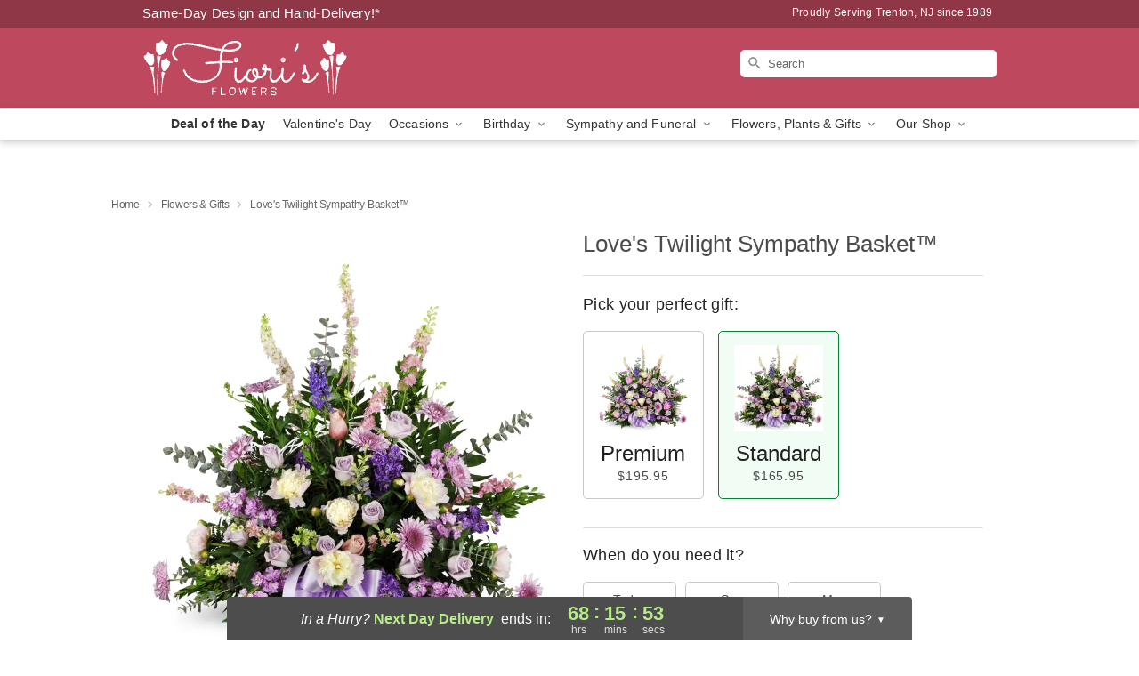

--- FILE ---
content_type: text/html; charset=UTF-8
request_url: https://www.fiorisflowers.com/flowers/loves-twilight-sympathy-basket
body_size: 23928
content:
<!DOCTYPE html>
<html lang="en">

<head>
  <meta charset="UTF-8">
<meta name="msvalidate.01" content="" />
<meta name="verify-v1" content="U9m2jb_pnCaJMxBY7ZzYvzRmnZs1Nt2KnaKGNea0_6E" />
<meta name="google-site-verification" content="U9m2jb_pnCaJMxBY7ZzYvzRmnZs1Nt2KnaKGNea0_6E" />
<meta name="y_key" content="" />
<meta http-equiv="X-UA-Compatible" content="IE=edge" />
<meta http-equiv="Cache-Control" content="max-age=86400" />
<meta name="description" content="Order Love's Twilight Sympathy Basket&trade; for delivery in Trenton. Same day delivery available from Fiori's Flowers." />
<meta id="viewport" name="viewport" content="width=device-width, initial-scale=1">
<meta http-equiv="Content-Language" content="en-us" />  <link rel="preconnect" href="https://www.lovingly.com/" crossorigin> <link rel="dns-prefetch" href="https://www.lovingly.com/"><link rel="preconnect" href="https://res.cloudinary.com/" crossorigin> <link rel="dns-prefetch" href="https://res.cloudinary.com/"><link rel="preconnect" href="https://www.google.com/" crossorigin> <link rel="dns-prefetch" href="https://www.google.com/"><link rel="preconnect" href="https://fonts.gstatic.com/" crossorigin> <link rel="dns-prefetch" href="https://fonts.gstatic.com/"><link rel="preconnect" href="https://maps.google.com/" crossorigin> <link rel="dns-prefetch" href="https://maps.google.com/"><link rel="preconnect" href="https://ajax.googleapis.com/" crossorigin> <link rel="dns-prefetch" href="https://ajax.googleapis.com/"><link rel="preconnect" href="https://fonts.gstatic.com/" crossorigin> <link rel="dns-prefetch" href="https://fonts.gstatic.com/">
  
  <meta property="og:url" content="https://www.fiorisflowers.com/flowers/loves-twilight-sympathy-basket" />
<meta property="og:type" content="website" />
<meta property="og:title" content="Send Love's Twilight Sympathy Basket&amp;trade; in Trenton, NJ - Fiori's Flowers" />
<meta property="og:description" content="Order Love's Twilight Sympathy Basket&trade; for delivery in Trenton. Same day delivery available from Fiori's Flowers." />
 
<meta property="og:image" content="http://res.cloudinary.com/ufn/image/upload/c_pad,f_auto,h_154,w_154/dabaitugjlvsjkdekjtk.jpg" />

<meta property="og:image:secure_url" content="https://res.cloudinary.com/ufn/image/upload/c_pad,f_auto,h_154,w_154/dabaitugjlvsjkdekjtk.jpg" />


<!-- Twitter cards -->

<meta name="twitter:card" content="summary_large_image">
<meta name="twitter:site" content="https://www.fiorisflowers.com/flowers/loves-twilight-sympathy-basket">
<meta name="twitter:creator" content="">
<meta name="twitter:title" content="Send Love's Twilight Sympathy Basket&trade; in Trenton, NJ - Fiori's Flowers">
<meta name="twitter:description" content="Order Love's Twilight Sympathy Basket&trade; for delivery in Trenton. Same day delivery available from Fiori's Flowers.">
<meta name="twitter:image" content="https://res.cloudinary.com/ufn/image/upload/c_pad,f_auto,h_154,w_154/dabaitugjlvsjkdekjtk.jpg">
  
    <link rel="canonical" href="https://www.fiorisflowers.com/flowers/loves-twilight-sympathy-basket" />

  <!-- secure Fav and touch icons -->
<link rel="apple-touch-icon" sizes="57x57" href="https://res.cloudinary.com/ufn/image/upload/c_pad,h_57,w_57,fl_progressive,f_auto,q_auto/v1654277644/lovingly-logos/lovingly-favicon.ico">
<link rel="apple-touch-icon" sizes="114x114" href="https://res.cloudinary.com/ufn/image/upload/c_pad,h_114,w_114,fl_progressive,f_auto,q_auto/v1654277644/lovingly-logos/lovingly-favicon.ico">
<link rel="apple-touch-icon" sizes="72x72" href="https://res.cloudinary.com/ufn/image/upload/c_pad,h_72,w_72,fl_progressive,f_auto,q_auto/v1654277644/lovingly-logos/lovingly-favicon.ico">
<link rel="apple-touch-icon-precomposed" href="https://res.cloudinary.com/ufn/image/upload/c_pad,h_57,w_57,fl_progressive,f_auto,q_auto/v1654277644/lovingly-logos/lovingly-favicon.ico">
<link rel="shortcut icon" href="https://res.cloudinary.com/ufn/image/upload/c_scale,h_15,w_15,fl_progressive,f_auto,q_auto/v1654277644/lovingly-logos/lovingly-favicon.ico">

  <title>
    Send Love's Twilight Sympathy Basket&trade; in Trenton, NJ - Fiori's Flowers  </title>

    <script>
  window.storeCurrency = 'USD';
  </script>

    

<script>


var jsdata = {"gtm_code":"GTM-PTBBP8FF","site_identifier":"www.fiorisflowers.com","site_ga4_id":"G-DRHG8XTPEC"};

// Initialize the data layer with site identifier and optional GA4/AdWords IDs
window.dataLayer = window.dataLayer || [];
var dataLayerInit = {
  'site_identifier': jsdata.site_identifier
};

// Add GA4 ID if available
if (jsdata.site_ga4_id) {
  dataLayerInit['site_ga4_id'] = jsdata.site_ga4_id;
}

// Add AdWords conversion ID if available
if (jsdata.site_adwords_id) {
  dataLayerInit['site_adwords_id'] = jsdata.site_adwords_id;
}

window.dataLayer.push(dataLayerInit);

// Google Tag Manager
(function(w,d,s,l,i){w[l]=w[l]||[];w[l].push({'gtm.start':
new Date().getTime(),event:'gtm.js'});var f=d.getElementsByTagName(s)[0],
j=d.createElement(s),dl=l!='dataLayer'?'&l='+l:'';j.async=true;j.src=
'https://gtm.lovingly.com/gtm.js?id='+i+dl;f.parentNode.insertBefore(j,f);
})(window,document,'script','dataLayer',jsdata.gtm_code);
// End Google Tag Manager

</script>
  <link rel='stylesheet' href='/css/theme/gambit/gambit_single-product.css?v=1768514404'></link><link rel='preload' href='/css/theme/gambit/gambit_master.css?v=1768514404' as='style' onload='this.onload=null;this.rel="stylesheet"'></link><link rel='preload' href='/css/theme/gambit/gambit_skin_solid_raspberry.css?v=1768514404' as='style' onload='this.onload=null;this.rel="stylesheet"'></link>
  
    <script type="application/ld+json">
{
    "@context": "https://schema.org",
    "@type": "Florist",
    "@id": "https://www.fiorisflowers.com#business",
    "name": "Fiori\u0027s Flowers",
    "url": "https://www.fiorisflowers.com",
    "legalName": "Fiorina Inc. dba Fiori\u0027s Flowers",
    "description": "Order Love\u0027s Twilight Sympathy Basket\u2122 for delivery in Trenton. Same day delivery available from Fiori\u0027s Flowers.",
    "logo": "https://res.cloudinary.com/ufn/image/upload/f_auto,q_auto,fl_progressive,w_231,h_70/v1546961070/1546961069989_6.svg",
    "image": [
        "https://res.cloudinary.com/ufn/image/upload/v1487123135/thor_splash/spring/Spring_Mobile.jpg"
    ],
    "priceRange": "$$",
    "telephone": "+16096951700",
    "email": "wecare@fiorisflowers.com",
    "currenciesAccepted": "USD",
    "acceptedPaymentMethod": [
        "Cash",
        "CreditCard"
    ],
    "foundingDate": "1989",
    "address": {
        "@type": "PostalAddress",
        "streetAddress": "1700 S Broad St",
        "addressLocality": "Trenton",
        "addressRegion": "NJ",
        "postalCode": "08610",
        "addressCountry": "US"
    },
    "geo": {
        "@type": "GeoCoordinates",
        "latitude": 40.200202,
        "longitude": -74.733152
    },
    "hasMap": "https://www.google.com/maps/dir/?api=1\u0026destination=40.20020200,-74.73315200\u0026travelmode=driving",
    "openingHours": [
        "Tu 09:00:00-17:00:00",
        "We 09:00:00-17:00:00",
        "Th 09:00:00-17:00:00",
        "Fr 09:00:00-17:00:00",
        "Sa 09:00:00-13:00:00"
    ],
    "sameAs": [
        "https://www.google.com/maps/place/Fiori\u0027s+Flowers/@40.2002017,-74.7353402,17z/data=!3m1!4b1!4m5!3m4!1s0x0:0xc7e715cd79dde2d6!8m2!3d40.2002017!4d-74.7331515",
        "https://www.facebook.com/Fioris-Flowers-146477855387809/",
        "https://www.google.com/maps/place/Fiori\u0027s+Flowers/@40.2002017,-74.7353402,17z/data=!3m1!4b1!4m5!3m4!1s0x0:0xc7e715cd79dde2d6!8m2!3d40.2002017!4d-74.7331515"
    ],
    "contactPoint": {
        "@type": "ContactPoint",
        "contactType": "customer service",
        "telephone": "+16096951700",
        "email": "wecare@fiorisflowers.com",
        "areaServed": "Trenton NJ",
        "availableLanguage": [
            "English"
        ]
    },
    "areaServed": {
        "@type": "AdministrativeArea",
        "name": "Trenton, NJ"
    },
    "makesOffer": [
        {
            "@type": "Offer",
            "name": "Florist\u0027s Choice Daily Deal",
            "price": "44.95",
            "priceCurrency": "USD",
            "availability": "https://schema.org/InStock",
            "url": "https://www.fiorisflowers.com/flowers/florists-choice-daily-deal"
        },
        {
            "@type": "Offer",
            "name": "Same-Day Flower Delivery Service",
            "price": "10.00",
            "priceCurrency": "USD",
            "availability": "https://schema.org/InStock",
            "url": "https://www.fiorisflowers.com/delivery-policy"
        }
    ]
}
</script>

  
</head>

<body class="body
             solid-skin">
    
<!-- Google Tag Manager (noscript) -->
<noscript><iframe src="https://gtm.lovingly.com/ns.html?id=GTM-PTBBP8FF"
height="0" width="0" style="display:none;visibility:hidden"></iframe></noscript>
<!-- End Google Tag Manager (noscript) -->

  <a class="main-content-link" href="#maincontent">Skip to main content</a>

  <div id="covidModal" role="dialog" aria-label="Covid-19 Modal" class="reveal-modal animated medium covid-modal" data-reveal>

  <p>For our<strong> freshest, most beautiful blooms, please shop our <a href="/flowers/florists-choice-daily-deal" title="Deal of the Day">Florist’s Choice</a> options,</strong> as we may be experiencing
      delays in receiving shipments of certain flower types.
  </p>

  <p>Please note that for all other orders, we may need to replace stems so we can deliver the freshest bouquet possible, and we may have to use a different vase.</p>

  <p>We promise to always deliver a  <strong>fresh, beautiful, and completely one-of-a-kind gift</strong> of the same or greater value as what you selected.<p>

  <p>Deliveries may also be impacted by COVID-19 restrictions. Rest assured that we are taking all recommended precautions to ensure customer satisfaction and safety.
    <br>
    <br>
    Delivery impacts may include:</p>
  <ul>
    <li>Restricted deliveries to hospitals or nursing homes </li>
    <li>Restricted deliveries to office buildings </li>
    <li>Restricted access to certain regional areas</li>
  </ul>

  <p>In addition, we may be using “no contact” delivery procedures. After confirming that the
    recipient is available to accept, their gift will be left at the door and the delivery driver will step back a
    safe distance to ensure they receive their gift.</p>

  <p>Please see our <a href="/about-us" aria-label="About Us">About Us</a> page for more details. We appreciate
        your understanding and support!</p>

  <a class="close-reveal-modal" aria-label="Close Covid-19 modal" tabindex="0" role="button">&#215;</a>

</div>

<div id="deliveryLaterModal" role="dialog" aria-label="Delivery Later Modal" aria-modal="true" class="reveal-modal animated medium covid-modal delivery-later-modal" data-reveal>

  <img class="delivery-later-modal__logo b-lazy" src="[data-uri]" data-src="https://res.cloudinary.com/ufn/image/upload/v1586371085/gift-now-logo_xqjmjz.svg" alt="Gift Now, Deliver Later logo">

  <div id="delivery-later-title" class="delivery-later-modal-title">Gift Now, Deliver Later</div>

  <p class="delivery-later-modal-subtitle">With <strong>Gift Now, Deliver Later</strong>, you'll send smiles twice! Here's how:</p>
  <img class="delivery-later-modal__small-image b-lazy" src="[data-uri]" data-src="https://res.cloudinary.com/ufn/image/upload/v1675263741/gift-card_yjh09i.svg" alt="Gift Card Logo">
  <p class="delivery-later-modal__instructions-copy">SMILE 1
  </p>
  <p>When you complete your purchase, your lucky recipient will instantly receive a surprise email that includes your card message and a picture of the flowers you chose.</p>
  <img class="delivery-later-modal__small-image b-lazy" src="[data-uri]" data-src="https://res.cloudinary.com/ufn/image/upload/v1675263852/Flowers_gsren6.svg" alt="Flowers logo">
  <p class="delivery-later-modal__instructions-copy">SMILE 2</p>

  <p>As soon as possible (usually within two weeks), we'll contact your recipient to schedule delivery of their gorgeous floral gift. Trust us, it'll be worth the wait! </p>

  <a class="close-reveal-modal" aria-label="Close Gift Now, Deliver Later modal" tabindex="0" role="button">&#215;</a>

</div>

<div id="alcoholModal" role="dialog" aria-label="Alcohol Modal" aria-modal="true" class="reveal-modal animated medium covid-modal" data-reveal>

  <p id="alcohol-modal-title"><strong>Wine for every occasion</strong></p>

  <p>We offer a wide-selection of premium wines to perfectly pair with your floral gift.</p>

  <p>Ordering a bottle (or two!) from our site is easy. Just make sure that:</p>
  <ul>
    <li>You're 21 or older</li>
    <li>The person picking up or receiving the delivery is 21 or older</li>
  </ul>

  <a class="close-reveal-modal" aria-label="Close alcohol modal" tabindex="0" role="button">&#215;</a>

</div>      <!-- Hidden trigger link for the modal -->
    <a href="#" data-reveal-id="coupon-modal" style="display: none;">Open Coupon Details</a>

    <div id="coupon-modal" class="reveal-modal animated small" data-reveal role="dialog" aria-label="coupon-modal-title" aria-modal="true">
        <div class="coupon-modal-content">
            <div class="coupon-modal-close">
                <div class="close-icon">
                    <a class="close-reveal-modal" aria-label="Close modal" tabindex="0" role="button">&#215;</a>
                </div>
            </div>
            <div class="coupon-modal-text">
                <p id="coupon-modal-title" class="banner-modal-content"></p>
            </div>
        </div>
    </div>

    <script>
        window.couponData = [];
    </script>

 
  
  
    <header id="stickyHeader">
            <div class="header__top-banner theme__background-color--dark">
        <div class="row">

          <div class="sticky__content">

            <!-- Sticky content -->
            <div class="sticky__store-name">
              <a class="JSVAR__lovingly-exclusive-override-slug" href="/" title="Fiori's Flowers - Trenton Flower Delivery" notranslate>
                Fiori's Flowers              </a>
            </div>
            <div class="sticky__assurance">100% Florist-Designed and Hand-Delivered!</div>

          </div>

          <div class="header__text-container">
            <!-- Non-sticky content -->
            <div class="header__established">
              <a class="JSVAR__lovingly-exclusive-override-slug" href="/delivery-policy#:~:text=Same%20Day%20Delivery,-%3A" aria-label="Delivery Policy" title="Same-Day Design and Hand-Delivery!" target="_blank">
                Same-Day Design and Hand-Delivery!*
              </a>
            </div>

            <div class="header__phone-address">
                              <span id="proudly_serving" style="margin-right: 5px;"> 
                  Proudly Serving Trenton, NJ                  since 1989                </span>
                          </div>
          </div>

        </div>

      </div>

      <div class="header__solid-skin-container">

        <div class="row header__container">

          <div class="header">

            <!-- Left column -->
<div class="hide-for-small header__logo-container ieLogoContainer">

  <div>

    <a href="/" aria-label="Fiori's Flowers" class="JSVAR__lovingly-exclusive-override-slug header__logo-image-container header__logo-text" id="fittext1" title="Fiori's Flowers - Trenton Flower Delivery">

      <figure><img loading="eager" alt="Flower delivery in Trenton NJ image" src="https://res.cloudinary.com/ufn/image/upload/c_pad,f_auto,q_auto,fl_progressive/1546961069989_6" /><figcaption>Fiori's Flowers - Flower Delivery in Trenton, NJ</figcaption></figure>
    </a>
  </div>

</div>
            <!-- Center column -->
<div class="hide-for-small free-delivery__container free-delivery__white">

  
    &nbsp;
  
</div>

            <!-- Right column -->
            <div class="hide-for-small header__right-column logo_vert_align header__no-free-delivery">

              <!-- Search Bar -->
<div class="search__container search__container--dark-skin">
  
  <form action="/categories/searchProds" role="search" class="search-form" id="search-form-desktop" method="get" accept-charset="utf-8">
  <input name="sr" class="search-field search-input left" aria-label="Search" placeholder="Search" id="search-input-gambit-desktop" type="text"/>
  <input type="hidden" name="s_en" id="search-endesktop"/>
  <input class="hide" aria-hidden="1" type="submit" value="Submit Search Form"/>
  <label class="placeholder-label" id="search-placeholder-fallback-desktop">Search</label>

</form>
</div><!--/search__container-->

            </div>

          </div>

        </div>

      </div>

      <!-- NAVIGATION -->
      
<section class="mobile-navigation-bar" id="mobile-navigation-bar">
  <div class="mobile-navigation-bar__toggle hide-mobile-nav">
    <div id="toggle-nav" class="hamburger hamburger--squeeze js-hamburger">
      <div class="hamburger-box">
        <div class="hamburger-inner"></div>
      </div>
    </div>
  </div>
  <div class="mobile-navigation-bar__name hide-mobile-nav">
    <a class="JSVAR__lovingly-exclusive-override-slug" title="Fiori's Flowers" href="/">
      Fiori's Flowers    </a>
  </div>
  <div class="mobile-navigation-bar__right-section hide-mobile-nav">
    <button id="searchIcon" type="submit" alt="Open search input">
    <img width="19" height="19" alt="search glass icon"
        src="https://res.cloudinary.com/ufn/image/upload/w_19,h_19,f_auto,q_auto/v1472224554/storefront_assets/search.png" />
</button>
    <!-- Back button : id backNext -->
<div class="back-next-button__container" id="backNext">
    <button type="button" role="button"  class="back-next-button" id="navBackButton">
        <img height="auto" src="https://res.cloudinary.com/ufn/image/upload/v1570470309/arrow_upward-24px_gjozgt.svg"
            alt="Back arrow" />
    </button>
</div>  </div>

  <div id="mobileSearchContainer" class="search-form__container hide-mobile-nav">
    <!-- Search Bar -->
<div class="search__container search__container--dark-skin">
  
  <form action="/categories/searchProds" role="search" class="search-form" id="search-form-mobile" method="get" accept-charset="utf-8">
  <input name="sr" class="search-field search-input left" aria-label="Search" placeholder="Search" id="search-input-gambit-mobile" type="text"/>
  <input type="hidden" name="s_en" id="search-enmobile"/>
  <input class="hide" aria-hidden="1" type="submit" value="Submit Search Form"/>
  <label class="placeholder-label" id="search-placeholder-fallback-mobile">Search</label>

</form>
</div><!--/search__container-->
  </div>

  <div class="mobile-navigation__side-list hide-mobile-nav" id="mobile-nav-sidebar">
    <ul>
      <li class="sr-only">Nav Menu</li>
    </ul>
  </div>

  <div role="navigation" id="mobile-nav-content" class="mobile-navigation__main-list hide-mobile-nav">
    <ul>
      <!-- DEAL OF THE DAY -->
      <li class="mobile-navigation__list-item promoted-product-link">
        <a href="/flowers/florists-choice-daily-deal" title="View Deal of the Day Product" class="mobile-navigation__deal-link JSVAR__lovingly-exclusive-override-slug" aria-label="Deal of the Day">Deal of the Day</a>      </li>

      <!-- FEATURED CATEGORY -->
                      <li class="mobile-navigation__list-item">
          <a href="/valentines-day" class="">Valentine's Day</a>        </li>
      
            
      <li class="mobile-navigation__list-item mobile-navigation__has-dropdown">
        <button type="button" role="button" aria-haspopup="true" aria-expanded="false" class="mobile-navigation__dropdown-button"
          data-ul="occasions">Occasions          <svg role="presentation" class="right-carat" xmlns="http://www.w3.org/2000/svg" width="24" height="24" viewBox="0 0 24 24">
            <path data-name="Path 731" d="M8.59,16.59,13.17,12,8.59,7.41,10,6l6,6-6,6Z" fill="#000" ></path>
            <path data-name="Path 732" d="M0,0H24V24H0Z" fill="none" ></path>
          </svg>
        </button>
        <ul id="occasions">
          
<ul class="navigation__dropdown-list split-column"><li><a href="/valentines-day" title="Visit the Valentine's Day category" class="">Valentine's Day</a></li><li><a href="/winter" title="Visit the Winter category" class="">Winter</a></li><li><a href="/birthday" title="Visit the Birthday category" class="">Birthday</a></li><li><a href="/sympathy-and-funeral" title="Visit the Sympathy and Funeral category" class="">Sympathy and Funeral</a></li><li><a href="/any-occasion" title="Visit the Any Occasion category" class="">Any Occasion</a></li><li><a href="/love-and-romance" title="Visit the Love and Romance category" class="">Love and Romance</a></li><li><a href="/thinking-of-you" title="Visit the Thinking of You category" class="">Thinking of You</a></li><li><a href="/im-sorry-flowers" title="Visit the I'm Sorry Flowers category" class="">I'm Sorry Flowers</a></li><li><a href="/new-baby" title="Visit the New Baby category" class="">New Baby</a></li><li><a href="/get-well" title="Visit the Get Well category" class="">Get Well</a></li><li><a href="/anniversary" title="Visit the Anniversary category" class="">Anniversary</a></li><li><a href="/just-because" title="Visit the Just Because category" class="">Just Because</a></li><li><a href="/thank-you" title="Visit the Thank You category" class="">Thank You</a></li><li><a href="/congratulations" title="Visit the Congratulations category" class="">Congratulations</a></li><li><a href="/business-gifting" title="Visit the Business Gifting category" class="">Business Gifting</a></li></ul>
        </ul>
      </li>
            
      <li class="mobile-navigation__list-item mobile-navigation__has-dropdown">
        <button type="button" role="button" aria-haspopup="true" aria-expanded="false" class="mobile-navigation__dropdown-button"
          data-ul="birthday">Birthday          <svg role="presentation" class="right-carat" xmlns="http://www.w3.org/2000/svg" width="24" height="24" viewBox="0 0 24 24">
            <path data-name="Path 731" d="M8.59,16.59,13.17,12,8.59,7.41,10,6l6,6-6,6Z" fill="#000" ></path>
            <path data-name="Path 732" d="M0,0H24V24H0Z" fill="none" ></path>
          </svg>
        </button>
        <ul id="birthday">
          
<ul class="navigation__dropdown-list "><li><a href="/birthday" title="Visit the All Birthday category" class="">All Birthday</a></li><li><a href="/birthday-for-friend" title="Visit the Birthday for Friend category" class="">Birthday for Friend</a></li><li><a href="/birthday-for-her" title="Visit the Birthday for Her category" class="">Birthday for Her</a></li><li><a href="/birthday-for-mom" title="Visit the Birthday for Mom category" class="">Birthday for Mom</a></li><li><a href="/birthday-for-colleague" title="Visit the Birthday for Colleague category" class="">Birthday for Colleague</a></li><li><a href="/birthday-gift-baskets" title="Visit the Birthday Gift Baskets category" class="">Birthday Gift Baskets</a></li><li><a href="/birthday-for-him" title="Visit the Birthday for Him category" class="">Birthday for Him</a></li></ul>
        </ul>
      </li>
            
      <li class="mobile-navigation__list-item mobile-navigation__has-dropdown">
        <button type="button" role="button" aria-haspopup="true" aria-expanded="false" class="mobile-navigation__dropdown-button"
          data-ul="sympathy_and_funeral">Sympathy and Funeral          <svg role="presentation" class="right-carat" xmlns="http://www.w3.org/2000/svg" width="24" height="24" viewBox="0 0 24 24">
            <path data-name="Path 731" d="M8.59,16.59,13.17,12,8.59,7.41,10,6l6,6-6,6Z" fill="#000" ></path>
            <path data-name="Path 732" d="M0,0H24V24H0Z" fill="none" ></path>
          </svg>
        </button>
        <ul id="sympathy_and_funeral">
          
<ul class="navigation__dropdown-list split-column"><li><a href="/sympathy-and-funeral" title="Visit the All Sympathy and Funeral category" class="">All Sympathy and Funeral</a></li><li><a href="/funeral-sprays-and-wreaths" title="Visit the Funeral Sprays and Wreaths category" class="">Funeral Sprays and Wreaths</a></li><li><a href="/funeral-service-flowers" title="Visit the Funeral Service Flowers category" class="">Funeral Service Flowers</a></li><li><a href="/sympathy-for-home-or-office" title="Visit the Sympathy for Home or Office category" class="">Sympathy for Home or Office</a></li><li><a href="/sympathy-plants" title="Visit the Sympathy Plants category" class="">Sympathy Plants</a></li><li><a href="/loss-of-a-pet" title="Visit the Loss of a Pet category" class="">Loss of a Pet</a></li></ul>
        </ul>
      </li>
            
      <li class="mobile-navigation__list-item mobile-navigation__has-dropdown">
        <button type="button" role="button" aria-haspopup="true" aria-expanded="false" class="mobile-navigation__dropdown-button"
          data-ul="flowers__plants___gifts">Flowers, Plants & Gifts          <svg role="presentation" class="right-carat" xmlns="http://www.w3.org/2000/svg" width="24" height="24" viewBox="0 0 24 24">
            <path data-name="Path 731" d="M8.59,16.59,13.17,12,8.59,7.41,10,6l6,6-6,6Z" fill="#000" ></path>
            <path data-name="Path 732" d="M0,0H24V24H0Z" fill="none" ></path>
          </svg>
        </button>
        <ul id="flowers__plants___gifts">
          
<ul class="navigation__dropdown-list triple-column"><li class="navigation__subnav-list"><div class="navigation__dropdown-title">Flower Type</div><ul class="navigation__dropdown-list"><li><a href="/tulips" title="Visit the Tulips category" class="">Tulips</a></li><li><a href="/sunflowers" title="Visit the Sunflowers category" class="">Sunflowers</a></li><li><a href="/orchids" title="Visit the Orchids category" class="">Orchids</a></li><li><a href="/lilies" title="Visit the Lilies category" class="">Lilies</a></li><li><a href="/roses" title="Visit the Roses category" class="">Roses</a></li></ul></li><li class="navigation__subnav-list"><div class="navigation__dropdown-title">Plants</div><ul class="navigation__dropdown-list"><li><a href="/green-plants" title="Visit the Green Plants category" class="">Green Plants</a></li><li><a href="/blooming-plants" title="Visit the Blooming Plants category" class="">Blooming Plants</a></li><li><a href="/orchid-plants" title="Visit the Orchid Plants category" class="">Orchid Plants</a></li></ul></li><li class="navigation__subnav-list"><div class="navigation__dropdown-title">Color</div><ul class="navigation__dropdown-list"><li><a href="/purple" title="Visit the Purple category" class="">Purple</a></li><li><a href="/pink" title="Visit the Pink category" class="">Pink</a></li><li><a href="/mixed" title="Visit the Mixed category" class="">Mixed</a></li><li><a href="/yellow" title="Visit the Yellow category" class="">Yellow</a></li><li><a href="/white" title="Visit the White category" class="">White</a></li><li><a href="/green" title="Visit the Green category" class="">Green</a></li><li><a href="/orange" title="Visit the Orange category" class="">Orange</a></li><li><a href="/red" title="Visit the Red category" class="">Red</a></li><li><a href="/blue" title="Visit the Blue category" class="">Blue</a></li></ul></li><li class="navigation__subnav-list"><div class="navigation__dropdown-title">Collections</div><ul class="navigation__dropdown-list"><li><a href="/premium-collection" title="Visit the Premium Collection category" class="">Premium Collection</a></li><li><a href="/gift-baskets" title="Visit the Gift Baskets category" class="">Gift Baskets</a></li><li><a href="/modern" title="Visit the Modern category" class="">Modern</a></li></ul></li><li class="navigation__subnav-list"><div class="navigation__dropdown-title">By Price</div><ul class="navigation__dropdown-list"><li><a href="/flowers-under-50" title="Visit the Flowers Under $50 category" class="">Flowers Under $50</a></li><li><a href="/flowers-50-to-60" title="Visit the Flowers $50 to $60 category" class="">Flowers $50 to $60</a></li><li><a href="/flowers-60-to-80" title="Visit the Flowers $60 to $80 category" class="">Flowers $60 to $80</a></li><li><a href="/flowers-over-80" title="Visit the Flowers Over $80 category" class="">Flowers Over $80</a></li></ul></li></ul>
        </ul>
      </li>
      
      <li class="mobile-navigation__list-item mobile-navigation__has-dropdown">
        <button type="button" role="button" aria-haspopup="true" aria-expanded="false" data-ul="our-shop" class="mobile-navigation__dropdown-button" title="Learn more about our shop">
          OUR SHOP
          <svg role="presentation" class="right-carat" xmlns="http://www.w3.org/2000/svg" width="24" height="24" viewBox="0 0 24 24">
            <path id="Path_731" data-name="Path 731" d="M8.59,16.59,13.17,12,8.59,7.41,10,6l6,6-6,6Z" fill="#000" />
            <path id="Path_732" data-name="Path 732" d="M0,0H24V24H0Z" fill="none" />
          </svg>
        </button>
        <ul id="our-shop">
          <li><a title="Visit Delivery Policy" href="/delivery-policy">Delivery Policy</a></li>          <li>
            <a href="/about-us">About Us</a>          </li>
          
                      <div class="navigation__dropdown-title">Flower Delivery</div>
            <ul class="navigation__dropdown-list">
              <li><a title="Flower Delivery in Trenton, NJ" aria-label="Flower Delivery in Trenton, NJ" href="/">Trenton, NJ</a></li>            </ul>
                    
        </ul>
      </li>

    </ul>
  </div>

  <!-- Mobile View -->
<div role="timer" class="countdown-timer__mobile show-for-small hide-force" id="countdownTimerv2ContainerMobile">
      <div class="inner">

      <strong>
                <span id="deliveryDayTextMobile"></span>
      </strong>

      <div class="right-side-timer">
        <span class="small">&nbsp;Ends in:&nbsp;</span>
        <div id="countdownTimerv2Mobile" class="timer-mobile" notranslate></div>
      </div>
    </div>

    </div>
</section>
<nav role="navigation" class="navigation "
  id="topbar">
  <ul class="navigation__main-list">

    <!-- DEAL OF THE DAY -->
    <li class="navigation__main-link no-dropdown promoted-product-link">
      <strong>
        <a href="/flowers/florists-choice-daily-deal" title="View Deal of the Day Product" class="navigation__main-link-item JSVAR__lovingly-exclusive-override-slug" aria-label="Deal of the Day">Deal of the Day</a>      </strong>
    </li>

    <!-- FEATURED CATEGORY -->
                  <li class="navigation__main-link no-dropdown">
          <a href="/valentines-day" class="navigation__main-link-item ">Valentine's Day</a>        </li>
    
          
      <!-- Inject Sympathy Funeral category into this place -->
                                  <!-- <li class="navigation__main-link no-dropdown"> -->
                      <!-- </li> -->
              
      <li class="navigation__main-link navigation__has-dropdown">
        <button type="button" role="button" aria-haspopup="true" aria-expanded="false" class="navigation__main-link-item">Occasions <img
            class="b-lazy carat" src=[data-uri]
            data-src="https://res.cloudinary.com/ufn/image/upload/v1571166165/down-carat_lpniwv"
            alt="Dropdown down carat" /></button>
        <div class="navigation__dropdown">
          <div class="navigation__dropdown-content">
            <div class="navigation__dropdown-list-wrapper">
              <div class="navigation__dropdown-title">Occasions</div>
              
<ul class="navigation__dropdown-list split-column"><li><a href="/valentines-day" title="Visit the Valentine's Day category" class="">Valentine's Day</a></li><li><a href="/winter" title="Visit the Winter category" class="">Winter</a></li><li><a href="/birthday" title="Visit the Birthday category" class="">Birthday</a></li><li><a href="/sympathy-and-funeral" title="Visit the Sympathy and Funeral category" class="">Sympathy and Funeral</a></li><li><a href="/any-occasion" title="Visit the Any Occasion category" class="">Any Occasion</a></li><li><a href="/love-and-romance" title="Visit the Love and Romance category" class="">Love and Romance</a></li><li><a href="/thinking-of-you" title="Visit the Thinking of You category" class="">Thinking of You</a></li><li><a href="/im-sorry-flowers" title="Visit the I'm Sorry Flowers category" class="">I'm Sorry Flowers</a></li><li><a href="/new-baby" title="Visit the New Baby category" class="">New Baby</a></li><li><a href="/get-well" title="Visit the Get Well category" class="">Get Well</a></li><li><a href="/anniversary" title="Visit the Anniversary category" class="">Anniversary</a></li><li><a href="/just-because" title="Visit the Just Because category" class="">Just Because</a></li><li><a href="/thank-you" title="Visit the Thank You category" class="">Thank You</a></li><li><a href="/congratulations" title="Visit the Congratulations category" class="">Congratulations</a></li><li><a href="/business-gifting" title="Visit the Business Gifting category" class="">Business Gifting</a></li></ul>            </div>
            <div class="navigation__dropdown-divider"></div>
            <div class="navigation__dropdown-promo">
              <a href="/flowers/florists-choice-daily-deal" class="navigation__dropdown-promo-link" aria-label="Deal of the Day"><img alt="Your expert designer will create a unique hand-crafted arrangement." width="304" height="140" src="https://res.cloudinary.com/ufn/image/upload/f_auto,q_auto,fl_progressive,w_304,h_140/Covid-Desktop-Nav-Banner_ynp9ab"></a>            </div>
          </div>
        </div>
      </li>
          
      <!-- Inject Sympathy Funeral category into this place -->
                                  <!-- <li class="navigation__main-link no-dropdown"> -->
                      <!-- </li> -->
              
      <li class="navigation__main-link navigation__has-dropdown">
        <button type="button" role="button" aria-haspopup="true" aria-expanded="false" class="navigation__main-link-item">Birthday <img
            class="b-lazy carat" src=[data-uri]
            data-src="https://res.cloudinary.com/ufn/image/upload/v1571166165/down-carat_lpniwv"
            alt="Dropdown down carat" /></button>
        <div class="navigation__dropdown">
          <div class="navigation__dropdown-content">
            <div class="navigation__dropdown-list-wrapper">
              <div class="navigation__dropdown-title">Birthday</div>
              
<ul class="navigation__dropdown-list split-column"><li><a href="/birthday" title="Visit the All Birthday category" class="">All Birthday</a></li><li><a href="/birthday-for-friend" title="Visit the Birthday for Friend category" class="">Birthday for Friend</a></li><li><a href="/birthday-for-her" title="Visit the Birthday for Her category" class="">Birthday for Her</a></li><li><a href="/birthday-for-mom" title="Visit the Birthday for Mom category" class="">Birthday for Mom</a></li><li><a href="/birthday-for-colleague" title="Visit the Birthday for Colleague category" class="">Birthday for Colleague</a></li><li><a href="/birthday-gift-baskets" title="Visit the Birthday Gift Baskets category" class="">Birthday Gift Baskets</a></li><li><a href="/birthday-for-him" title="Visit the Birthday for Him category" class="">Birthday for Him</a></li></ul>            </div>
            <div class="navigation__dropdown-divider"></div>
            <div class="navigation__dropdown-promo">
              <a href="/flowers/florists-choice-daily-deal" class="navigation__dropdown-promo-link" aria-label="Deal of the Day"><img alt="Your expert designer will create a unique hand-crafted arrangement." width="304" height="140" src="https://res.cloudinary.com/ufn/image/upload/f_auto,q_auto,fl_progressive,w_304,h_140/Covid-Desktop-Nav-Banner_ynp9ab"></a>            </div>
          </div>
        </div>
      </li>
          
      <!-- Inject Sympathy Funeral category into this place -->
                                  <!-- <li class="navigation__main-link no-dropdown"> -->
                      <!-- </li> -->
              
      <li class="navigation__main-link navigation__has-dropdown">
        <button type="button" role="button" aria-haspopup="true" aria-expanded="false" class="navigation__main-link-item">Sympathy and Funeral <img
            class="b-lazy carat" src=[data-uri]
            data-src="https://res.cloudinary.com/ufn/image/upload/v1571166165/down-carat_lpniwv"
            alt="Dropdown down carat" /></button>
        <div class="navigation__dropdown">
          <div class="navigation__dropdown-content">
            <div class="navigation__dropdown-list-wrapper">
              <div class="navigation__dropdown-title">Sympathy and Funeral</div>
              
<ul class="navigation__dropdown-list split-column"><li><a href="/sympathy-and-funeral" title="Visit the All Sympathy and Funeral category" class="">All Sympathy and Funeral</a></li><li><a href="/funeral-sprays-and-wreaths" title="Visit the Funeral Sprays and Wreaths category" class="">Funeral Sprays and Wreaths</a></li><li><a href="/funeral-service-flowers" title="Visit the Funeral Service Flowers category" class="">Funeral Service Flowers</a></li><li><a href="/sympathy-for-home-or-office" title="Visit the Sympathy for Home or Office category" class="">Sympathy for Home or Office</a></li><li><a href="/sympathy-plants" title="Visit the Sympathy Plants category" class="">Sympathy Plants</a></li><li><a href="/loss-of-a-pet" title="Visit the Loss of a Pet category" class="">Loss of a Pet</a></li></ul>            </div>
            <div class="navigation__dropdown-divider"></div>
            <div class="navigation__dropdown-promo">
              <a href="/flowers/florists-choice-daily-deal" class="navigation__dropdown-promo-link" aria-label="Deal of the Day"><img alt="Your expert designer will create a unique hand-crafted arrangement." width="304" height="140" src="https://res.cloudinary.com/ufn/image/upload/f_auto,q_auto,fl_progressive,w_304,h_140/Covid-Desktop-Nav-Banner_ynp9ab"></a>            </div>
          </div>
        </div>
      </li>
          
      <!-- Inject Sympathy Funeral category into this place -->
                                  <!-- <li class="navigation__main-link no-dropdown"> -->
                      <!-- </li> -->
              
      <li class="navigation__main-link navigation__has-dropdown">
        <button type="button" role="button" aria-haspopup="true" aria-expanded="false" class="navigation__main-link-item">Flowers, Plants & Gifts <img
            class="b-lazy carat" src=[data-uri]
            data-src="https://res.cloudinary.com/ufn/image/upload/v1571166165/down-carat_lpniwv"
            alt="Dropdown down carat" /></button>
        <div class="navigation__dropdown">
          <div class="navigation__dropdown-content">
            <div class="navigation__dropdown-list-wrapper">
              <div class="navigation__dropdown-title"></div>
              
<ul class="navigation__dropdown-list triple-column"><li class="navigation__subnav-list"><div class="navigation__dropdown-title">Flower Type</div><ul class="navigation__dropdown-list"><li><a href="/tulips" title="Visit the Tulips category" class="">Tulips</a></li><li><a href="/sunflowers" title="Visit the Sunflowers category" class="">Sunflowers</a></li><li><a href="/orchids" title="Visit the Orchids category" class="">Orchids</a></li><li><a href="/lilies" title="Visit the Lilies category" class="">Lilies</a></li><li><a href="/roses" title="Visit the Roses category" class="">Roses</a></li></ul></li><li class="navigation__subnav-list"><div class="navigation__dropdown-title">Plants</div><ul class="navigation__dropdown-list"><li><a href="/green-plants" title="Visit the Green Plants category" class="">Green Plants</a></li><li><a href="/blooming-plants" title="Visit the Blooming Plants category" class="">Blooming Plants</a></li><li><a href="/orchid-plants" title="Visit the Orchid Plants category" class="">Orchid Plants</a></li></ul></li><li class="navigation__subnav-list"><div class="navigation__dropdown-title">Color</div><ul class="navigation__dropdown-list"><li><a href="/purple" title="Visit the Purple category" class="">Purple</a></li><li><a href="/pink" title="Visit the Pink category" class="">Pink</a></li><li><a href="/mixed" title="Visit the Mixed category" class="">Mixed</a></li><li><a href="/yellow" title="Visit the Yellow category" class="">Yellow</a></li><li><a href="/white" title="Visit the White category" class="">White</a></li><li><a href="/green" title="Visit the Green category" class="">Green</a></li><li><a href="/orange" title="Visit the Orange category" class="">Orange</a></li><li><a href="/red" title="Visit the Red category" class="">Red</a></li><li><a href="/blue" title="Visit the Blue category" class="">Blue</a></li></ul></li><li class="navigation__subnav-list"><div class="navigation__dropdown-title">Collections</div><ul class="navigation__dropdown-list"><li><a href="/premium-collection" title="Visit the Premium Collection category" class="">Premium Collection</a></li><li><a href="/gift-baskets" title="Visit the Gift Baskets category" class="">Gift Baskets</a></li><li><a href="/modern" title="Visit the Modern category" class="">Modern</a></li></ul></li><li class="navigation__subnav-list"><div class="navigation__dropdown-title">By Price</div><ul class="navigation__dropdown-list"><li><a href="/flowers-under-50" title="Visit the Flowers Under $50 category" class="">Flowers Under $50</a></li><li><a href="/flowers-50-to-60" title="Visit the Flowers $50 to $60 category" class="">Flowers $50 to $60</a></li><li><a href="/flowers-60-to-80" title="Visit the Flowers $60 to $80 category" class="">Flowers $60 to $80</a></li><li><a href="/flowers-over-80" title="Visit the Flowers Over $80 category" class="">Flowers Over $80</a></li></ul></li></ul>            </div>
            <div class="navigation__dropdown-divider"></div>
            <div class="navigation__dropdown-promo">
              <a href="/flowers/florists-choice-daily-deal" class="navigation__dropdown-promo-link" aria-label="Deal of the Day"><img alt="Your expert designer will create a unique hand-crafted arrangement." width="304" height="140" src="https://res.cloudinary.com/ufn/image/upload/f_auto,q_auto,fl_progressive,w_304,h_140/Covid-Desktop-Nav-Banner_ynp9ab"></a>            </div>
          </div>
        </div>
      </li>
    
    <li class="navigation__main-link navigation__has-dropdown navigation__cms-dropdown split-column">
      <button type="button" role="button" aria-haspopup="true" aria-expanded="false" class="navigation__main-link-item">Our Shop <img class="b-lazy carat"
          src=[data-uri]
          data-src="https://res.cloudinary.com/ufn/image/upload/v1571166165/down-carat_lpniwv"
          alt="Dropdown down carat" /></button>
      <div class="navigation__dropdown">
        <div class="navigation__dropdown-content geo-landing">
          <ul class="navigation__dropdown-list cms-column">
            <li>
              <a href="/about-us" title="About our shop">About Us</a>            </li>
            <li>
              <a href="/delivery-policy" aria-label="Delivery Policy">Delivery &amp; Substitution
                Policy</a>
            </li>
            <li>
              <a href="/flowers" aria-label="All Flowers & Gifts">All Flowers & Gifts</a>
            </li>
                      </ul>
                        <div class="navigation__dropdown-title geo-landing-locations">
                Flower Delivery
                <ul class="navigation__dropdown-list">
                <li><a title="Flower Delivery in Trenton, NJ" aria-label="Flower Delivery in Trenton, NJ" href="/">Trenton, NJ</a></li>                </ul>
              </div>
            
          <div class="navigation__dropdown-divider"></div>
          <div class="navigation__dropdown-promo">
            <a href="/flowers/florists-choice-daily-deal" class="navigation__dropdown-promo-link" aria-label="Deal of the Day"><img alt="Your expert designer will create a unique hand-crafted arrangement." width="304" height="140" src="https://res.cloudinary.com/ufn/image/upload/f_auto,q_auto,fl_progressive,w_304,h_140/Covid-Desktop-Nav-Banner_ynp9ab"></a>          </div>
        </div>
      </div>
    </li>

  </ul>

</nav>
    </header>
    <!-- End solid header container -->

          <!-- Desktop Version -->
<div role="timer" class="countdown-timer hide-for-small hide-force" id="countdownTimerv2ContainerDesktop">
  <div class="countdown-timer__top-container" id="toggleBlock">
    <div class="timer-container">
      <div class="inner">
        <div class="text">
          <em>
            <span id="deliveryDayPreText"></span>
          </em> 
            <strong>
                        <span id="deliveryDayTextDesktop"></span>
            </strong>&nbsp;ends in:&nbsp;
        </div>
        <div class="timer" id="countdownTimerv2Desktop">

        </div>
      </div>
    </div>
    <div class="assurance-container">
      Why buy from us?&nbsp;
      <span class="toggle-icon__close" id="toggleIconClose">&#x25b2;</span>
      <span class="toggle-icon__open" id="toggleIconOpen">&#x25bc;</span>
    </div>
  </div>
  <div class="countdown-timer__satisfaction-container" id="satisfactionBottomContainer">
    <div class="row">
      <div class="column">
        <div class="section-block">
          <div class="poa__section"><div class="poa__attention">100%</div><div class="poa__secondary">SATISFACTION <br> GUARANTEE</div></div>
        </div>
      </div>
        <div class="column">
          <div class="section-block">
            <div class="poa__section">
              <div class="poa__attention">REAL</div>
              <div class="poa__secondary">WE ARE A REAL
                <br/>LOCAL FLORIST
              </div>
            </div>
          </div>
        </div>
      <div class="column">
        <div class="section-block">
          <div class="poa__section"><div class="poa__attention">100%</div><div class="poa__secondary">FLORIST DESIGNED <br> AND HAND DELIVERED</div></div>
        </div>
      </div>
    </div>
      </div>
</div>
    
    <!-- Start CONTENT-->
    <main id="maincontent"
      class=" ">
      <script async>
  window.product = {"AccountProduct":{"id":"118026","account_id":"71191","product_id":"293","seo_id":"53018","price":"165.95","deluxe_increment":"0.00","premium_increment":"30.00","deluxe_price":"185.95","premium_price":"195.95","num_sales":"107","is_virtual":false,"is_favorite":false,"is_active":true,"is_enabled_deluxe":false,"is_enabled_premium":true,"is_tax_free":false,"is_food_tax_exempt":false,"is_lovingly_fee_free":false,"created":"2014-01-15 21:19:58","last_viewed":"2025-11-14 21:50:57","modified":"2025-11-14 21:50:57","extra_data":"{}","price_premium":"195.95","price_deluxe":"165.95","is_active_premium":"1","is_active_deluxe":"0","Product":{"id":"293","product_type_id":"1","account_id":null,"arrangement_id":"297","selection_guide_id":"1","name":"Love\u0027s Twilight Sympathy Basket\u2122","slug":"loves-twilight-sympathy-basket","description":"\u003Cp\u003ESend a heartfelt expression of sympathy with the beautiful colors of twilight. An elegant tribute of love, our Love\u0027s Twilight Sympathy Basket will express peace and your uplifting support without having to say a word.\u003C\/p\u003E\u003Cp\u003E\u003Cem\u003ELarkspur, mums, and peonies are arranged with seasonal greenery and topped off with a satiny purple bow.\u003C\/em\u003E\u003C\/p\u003E","meta_description":null,"care_instructions":null,"detailed_recipe":"dahlia dahlias rose roses stock delphinium cushion spray mum mums eucalyptus leatherleaf ruscus ribbon","page_title":"Flowers","price":"119.95","deluxe_increment":"20.00","premium_increment":"40.00","size":"40\u0022 W x 40\u0022 H","type":"arrangement","sku":"UFN1208S","deluxe_sku":"UFN1208M","premium_sku":"UFN1208L","is_active":true,"is_always_enabled":false,"is_funeral":true,"is_addon":false,"is_21plus":"0","is_base":true,"is_splash_promo":false,"is_temp_theme_product":false,"promo_text":null,"is_freeform":false,"is_tax_free":false,"is_food_tax_exempt":false,"is_lovingly_fee_free":false,"manufacturer":"ufn","created":"2013-02-25 23:01:01","last_viewed":null,"modified":"2025-12-02 15:34:55","product_id":"293","price_deluxe":"139.95","price_premium":"159.95","ProductImage":[{"id":"293","product_id":"293","size":"standard","extra_id":null,"extra_size_label":null,"extra_description":null,"cloudfront_filename":null,"ordr":null,"created":"1970-01-01 00:00:00","modified":"2015-01-20 01:34:47","filename":"dabaitugjlvsjkdekjtk.jpg"},{"id":"7288","product_id":"293","size":"deluxe","extra_id":null,"extra_size_label":null,"extra_description":null,"cloudfront_filename":null,"ordr":null,"created":"1970-01-01 00:00:00","modified":"2015-01-20 01:34:47","filename":"elgqtsd7g6ucmigzkdox.jpg"},{"id":"7289","product_id":"293","size":"premium","extra_id":null,"extra_size_label":null,"extra_description":null,"cloudfront_filename":null,"ordr":null,"created":"1970-01-01 00:00:00","modified":"2015-01-20 01:34:48","filename":"tlcbk7xfnuqfgh5nfjw6.jpg"}]}}} ;
</script>

<!-- Back Button and Breadcrumbs Section -->
<div class="back-and-breadcrumbs-section">
  <div class="back-button-container">
    <button id="back-button"
            class="back-button hide"
            data-category=""
            data-url=""
            aria-label="Back">
      <div class="back-button__icon">
        <svg xmlns="http://www.w3.org/2000/svg" width="16" height="16" viewBox="0 0 16 16" fill="none">
          <path d="M13.3334 7.33332H5.22008L8.94675 3.60666L8.00008 2.66666L2.66675 7.99999L8.00008 13.3333L8.94008 12.3933L5.22008 8.66666H13.3334V7.33332Z" fill="#005E26"/>
        </svg>
      </div>
      <span class="back-button__text" id="back-button-text">Back</span>
    </button>
  </div>
  
  <div class="breadcrumb-container">
        <div class="product-breadcrumbs-wrapper"><nav class="breadcrumbs" aria-label="Breadcrumb"><div class="breadcrumb-list"><span class="breadcrumb-item"><a href="/">Home</a></span><span class="breadcrumb-separator" aria-hidden="true"><svg xmlns="http://www.w3.org/2000/svg" width="16" height="16" viewBox="0 0 16 16" fill="none"><path d="M6.46979 4L5.52979 4.94L8.58312 8L5.52979 11.06L6.46979 12L10.4698 8L6.46979 4Z" fill="black" fill-opacity="0.24"/></svg></span><span class="breadcrumb-item"><a href="/flowers">Flowers &amp; Gifts</a></span><span class="breadcrumb-separator" aria-hidden="true"><svg xmlns="http://www.w3.org/2000/svg" width="16" height="16" viewBox="0 0 16 16" fill="none"><path d="M6.46979 4L5.52979 4.94L8.58312 8L5.52979 11.06L6.46979 12L10.4698 8L6.46979 4Z" fill="black" fill-opacity="0.24"/></svg></span><span class="breadcrumb-item breadcrumb-current" aria-current="page">Love&#039;s Twilight Sympathy Basket™</span></div></nav></div><script type="application/ld+json">{
    "@context": "https://schema.org",
    "@type": "BreadcrumbList",
    "itemListElement": [
        {
            "@type": "ListItem",
            "position": 1,
            "name": "Home",
            "item": "https://www.fiorisflowers.com/"
        },
        {
            "@type": "ListItem",
            "position": 2,
            "name": "Flowers & Gifts",
            "item": "https://www.fiorisflowers.com/flowers"
        },
        {
            "@type": "ListItem",
            "position": 3,
            "name": "Love's Twilight Sympathy Basket\u2122"
        }
    ]
}</script>  </div>
</div>

<section class="row storefrontWrap">
  <h1 class="sr-only">Love's Twilight Sympathy Basket™</h1>

  <div class="row product productSectionOne mobile-reaarange-container">
    <div class="large-6 columns product__image-container product__section-one">

      
<img src="https://res.cloudinary.com/ufn/image/upload/c_pad,f_auto,fl_progressive,h_500,w_445/dabaitugjlvsjkdekjtk.jpg"flags="progressive" height="500" width="445" loading="eager" fetchpriority="high" decoding="async" alt="Love&#039;s Twilight Sympathy Basket™ - Standard. An arrangement by Fiori&#039;s Flowers. Larkspur, mums, and peonies are arranged with seasonal greenery..." title="Love&#039;s Twilight Sympathy Basket™ - Standard. An arrangement by Fiori&#039;s Flowers. Larkspur, mums, and peonies are arranged with seasonal greenery..." class="single-product-image standard_image" /><input type="hidden" id="standard_image" value='<img
  src="https://res.cloudinary.com/ufn/image/upload/c_pad,f_auto,fl_progressive,h_500,w_445/dabaitugjlvsjkdekjtk.jpg" height="500"
  width="445" alt="Love&#039;s Twilight Sympathy Basket™ - Standard. An arrangement by Fiori&#039;s Flowers. Larkspur, mums, and peonies are arranged with seasonal greenery..." title="Love&#039;s Twilight Sympathy Basket™ - Standard. An arrangement by Fiori&#039;s Flowers. Larkspur, mums, and peonies are arranged with seasonal greenery..." class="single-product-image standard_image" />'><input type="hidden" id="deluxe_image" value='<img
  src="https://res.cloudinary.com/ufn/image/upload/c_pad,f_auto,fl_progressive,h_500,w_445/elgqtsd7g6ucmigzkdox.jpg" height="500"
  width="445" alt="Love&#039;s Twilight Sympathy Basket™ - Deluxe. An arrangement by Fiori&#039;s Flowers. Larkspur, mums, and peonies are arranged with seasonal greenery and..." title="Love&#039;s Twilight Sympathy Basket™ - Deluxe. An arrangement by Fiori&#039;s Flowers. Larkspur, mums, and peonies are arranged with seasonal greenery and..." class="single-product-image deluxe_image" />'><input type="hidden" id="premium_image" value='<img
  src="https://res.cloudinary.com/ufn/image/upload/c_pad,f_auto,fl_progressive,h_500,w_445/tlcbk7xfnuqfgh5nfjw6.jpg" height="500"
  width="445" alt="Love&#039;s Twilight Sympathy Basket™ - Premium. An arrangement by Fiori&#039;s Flowers. Larkspur, mums, and peonies are arranged with seasonal greenery and..." title="Love&#039;s Twilight Sympathy Basket™ - Premium. An arrangement by Fiori&#039;s Flowers. Larkspur, mums, and peonies are arranged with seasonal greenery and..." class="single-product-image premium_image" />'>
      
      
      <!-- fall back in case mobile headers not set -->
      
      <div class="large-6 columns product__section-three">

        <h2 id="optimizelyTextSwitchTitleTwo">Description</h2>
        <hr class="subheading-separator">

        <div>
  <div class="description">
    <p>
      <p>Send a heartfelt expression of sympathy with the beautiful colors of twilight. An elegant tribute of love, our Love's Twilight Sympathy Basket will express peace and your uplifting support without having to say a word.</p><p><em>Larkspur, mums, and peonies are arranged with seasonal greenery and topped off with a satiny purple bow.</em></p>    </p>
        <p>
      Product ID      <span id="prodViewId">
        UFN1208S        </span>
      </p>
        <p class="description">
      <strong>40" W x 40" H</strong>
    </p>
      </div>
</div>
      </div>
    </div>



    <div class="large-6 columns shadow product__section-two">

            
       <!-- fall back in case mobile headers not set -->
              <h2 class="product__title desktop__title" id="optimizelyTextSwitchTitle" notranslate>
          Love's Twilight Sympathy Basket™</h2>
      
      <hr class="product__title-separator">

      <form class="mobile-form-flip" id="placeOrder" name="placeOrderFrm" action="https://cart.lovingly.com/orders/multistep"
        method="get">
        <input type="hidden" name="tenant_cid" id="tenant_cid" value="">
        
        <div class="mobile-flip-container">
          <div class="grid-pricepicker">
            <p class="product__options-title">
              Pick your perfect gift:            </p>
            
            <fieldset>
              <legend class="hide">
                Choose arrangement size/price              </legend>
              <ul id="pricepicker" class="pricepicker">
                        <li class="select_size" tabindex="0"  id="premium_option" data-imageclass="premium_image" data-message="Create a lasting memory with the most impressive display." data-sku="UFN1208L">
            <label class="hide" for="s">
                                $195.95                <input type="radio" aria-label="price_premium" value="premium" class="hide" name="s" />
            </label>
            <div class="option_price_left">
                                    <img src="https://res.cloudinary.com/ufn/image/upload/c_pad,f_auto,fl_progressive,h_100,q_auto,w_100/tlcbk7xfnuqfgh5nfjw6.jpg" alt="Love's Twilight Sympathy Basket™ - Premium. An arrangement by Fiori's Flowers. Larkspur, mums, and peonies are arranged with seasonal greenery and..." title="Love's Twilight Sympathy Basket™ - Premium. An arrangement by Fiori's Flowers. Larkspur, mums, and peonies are arranged with seasonal greenery and..." flags="progressive" height="100" width="100" quality="auto" oncontextmenu="return false;">                    
                                <span class="option_name" notranslate>premium</span>
                <span class="option_price" notranslate>$195.95</span>
            </div>
            </li>
                                            <li class="select_size" tabindex="0"  id="standard_option" data-imageclass="standard_image" data-message="Show you care with a lovely arrangement." data-sku="UFN1208S">
            <label class="hide" for="s">
                                $165.95                <input type="radio" aria-label="price_standard" value="standard" class="hide" name="s" />
            </label>
            <div class="option_price_left">
                                    <img src="https://res.cloudinary.com/ufn/image/upload/c_pad,f_auto,fl_progressive,h_100,q_auto,w_100/dabaitugjlvsjkdekjtk.jpg" alt="Love's Twilight Sympathy Basket™ - Standard. An arrangement by Fiori's Flowers. Larkspur, mums, and peonies are arranged with seasonal greenery..." title="Love's Twilight Sympathy Basket™ - Standard. An arrangement by Fiori's Flowers. Larkspur, mums, and peonies are arranged with seasonal greenery..." flags="progressive" height="100" width="100" quality="auto" oncontextmenu="return false;">                    
                                <span class="option_name" >standard</span>
                <span class="option_price" notranslate>$165.95</span>
            </div>
            </li>
            </ul>

  <!-- = $this->AccountService->isKlarnaActive($store_id); -->

    <p class="clear product__additional-info show-for-small" id="priceDescription">
        We'll add additional coordinating items to your order, or upgrade the size.
    </p>


            </fieldset>


          </div>

          <hr class="separator">

          <div class="grid-datepicker">
            <div class="product__datepicker-container">
              
              <p class="product__options-title no-margin-bottom clear">
                When do you need it?
              </p>

              <div class="product__datepicker-container">
                <div class="product__datepicker-tabs-container hide">
                  <div class="product__datepicker-tab product__datepicker-tab--left active" tabindex="0" id="deliveryTab" data-ordertype="delivery">
                  <img class="product__datepicker-tab__otype-image" src="https://res.cloudinary.com/ufn/image/upload/v1677254725/storefront_assets/delivery.png" alt="Delivery Truck Image"/>
                    Delivery
                  </div>
                  <div class="product__datepicker-tab product__datepicker-tab--right hide" tabindex="0" id="pickupTab" data-ordertype="pickup">
                    <img class="product__datepicker-tab__otype-image" src="https://res.cloudinary.com/ufn/image/upload/v1677254725/storefront_assets/pickup.png" alt="Storefront Image"/>
                    Pick Up
                  </div>
                </div>
                                <div id="delivery_dates_container" class="active no-free-delivery">
                  <div id="delivery_datepicker" class="date-links__container">

  <input class="datepicker-for-large" id="delivery_datepicker_input" type="hidden"
    placeholder="delivery_datepicker_input" required size="10"
    >

  <!-- <div id="datepicker"></div> -->

</div>                                  </div>
                <div id="pickup_dates_container" class="product__datepicker-days-container hide">
                  <div id="pickup_datepicker" class="date-links__container">

  <input class="datepicker-for-large" id="pickup_datepicker_input" type="hidden"
    placeholder="pickup_datepicker_input" required size="10"
    >

  <!-- <div id="datepicker"></div> -->

</div>                                  </div>

                                                <div class="product__datepicker-free-delivery need-it-today hide">
                  Need it today? <a>In-store pick up is available!</a>
                </div>
                                                <div class="product__datepicker-delivery-cutoff" id="deliveryCutoffCopy">
                  <em>Order in the next <span id="date-picker-delivery-countdown"></span> for same-day delivery.</em>
                </div>
                
                                <div class="product__datepicker-pickup-cutoff hide" id="pickupCutoffCopy">
                  <em>Order in the next <span id="date-picker-pickup-countdown"></span> for same-day pick up.</em>
                </div>
                
              </div>
                          </div>
          </div>
        </div>

        <div class="product__button-safe-container">
          <div class="product__order-button-container" id="sticky product-order-button">
            
                                    <button class="orderNow hide-for-print product__order-button" title="Order Now">
              <span class="start-order">Start Order</span>
              <!-- desktop, sympathy excluded -->
              <span class="select-gift">Start Order</span>
            </button>
            
          </div>

          <div id="safe-cart-normal" class="safe-cart__container">
    <div class="safe-cart__title"><hr><span>Guaranteed SAFE Checkout</span></div>
            <img class="b-lazy desktop-image" alt="Accepted payment methods: Visa, Mastercard, Amex, Discover, Apple Pay, Google Pay" src="[data-uri]" data-src="https://res.cloudinary.com/ufn/image/upload/v1682476618/Shop-ProductPage-Payment-Icons-FullColor_m3lujm.svg" width="230" height="auto">
        <img class="b-lazy mobile-image" alt="Accepted payment methods: Visa, Mastercard, Amex, Discover, Apple Pay, Google Pay" src="[data-uri]" data-src="https://res.cloudinary.com/ufn/image/upload/v1713368781/SafeCheckoutIcons-NoKlarna_pnfeyt.svg" width="230" height="auto">
    </div>
        </div>

        <hr class="separator safe-cart__separator hide-for-small">

        <section data-reveal-id="productAssuranceModal" class="poa show-for-small productAssuranceModal">
    <div class="poa__header-container">
        <h2 class="poa__title">
            Why Trust Fiori&#039;s Flowers?
        </h2>
    </div>
    <div class="poa__container">
        <div class="poa__section" style="flex-direction: column; align-items: center;">
            <div class="poa__attention" style="max-width: none; margin-bottom: 4px; padding-left: 0; text-align: center; display: flex; align-items: center; gap: 4px;">
                4.9<svg xmlns="http://www.w3.org/2000/svg" width="24" height="24" viewBox="0 0 24 24" fill="none" style="display: inline-block; vertical-align: middle;"><g clip-path="url(#clip0_6678_9696)"><path d="M14.43 10L12.96 5.16001C12.67 4.21001 11.33 4.21001 11.05 5.16001L9.56996 10H5.11996C4.14996 10 3.74996 11.25 4.53996 11.81L8.17996 14.41L6.74996 19.02C6.45996 19.95 7.53996 20.7 8.30996 20.11L12 17.31L15.69 20.12C16.46 20.71 17.54 19.96 17.25 19.03L15.82 14.42L19.46 11.82C20.25 11.25 19.85 10.01 18.88 10.01H14.43V10Z" fill="black" fill-opacity="0.7"/></g><defs><clipPath id="clip0_6678_9696"><rect width="24" height="24" fill="white"/></clipPath></defs></svg>            </div>
            <div class="poa__secondary" style="padding-left: 0; padding-top: 0; text-align: center;">Rating from 8,285 Happy Customers</div>
        </div>
        <div class="poa__section" style="flex-direction: column; align-items: center;">
            <div class="poa__attention" style="max-width: none; margin-bottom: 4px; padding-left: 0; text-align: center;">FAST</div>
            <div class="poa__secondary" style="padding-left: 0; padding-top: 0; text-align: center;">Same-day delivery in Trenton since 1989</div>
        </div>
        <div class="poa__section" style="flex-direction: column; align-items: center;">
            <div class="poa__attention" style="max-width: none; margin-bottom: 4px; padding-left: 0; text-align: center;">100%</div>
            <div class="poa__secondary" style="padding-left: 0; padding-top: 0; text-align: center;">Florist-Designed and Hand-Delivered</div>
        </div>
    </div>
</section>

        <div class="assurance hide-for-print hide-for-small">
          <div class="satisfaction">
            <a href="#" data-reveal-id="productAssuranceModal">
              <span class="primary">BEST</span>
              <span class="secondary">REASONS TO<br>ORDER FROM US</span>
            </a>
          </div>

          <div class="save" id="productNoSfBannerItem">
            <a href="#" data-reveal-id="productAssuranceModal">
              <span class="primary">100%</span>
              <span class="secondary">
                FLORIST-DESIGNED
                <br>
                &amp; HAND-DELIVERED
            </a>
          </div>
        </div>


        <input type="hidden" id="product_json" value="[base64]">

<input type="hidden" required placeholder="a_id" value="118026" name="a_id">
<input type="hidden" required placeholder="d_date" value="" id="hidden_delivery_date" name="d_date">
<input type="hidden" required placeholder="p_date" value="" id="hidden_pickup_date" name="p_date">
<input type="hidden" required placeholder="o" value="anyoccasion" id="selectOccasion" name="o" >
<input type="hidden" required placeholder="_ga" value="" id="ga_tracker" name="_ga" disabled>
<input type="hidden" required placeholder="_gac" value="" id="gac_tracker" name="_gac" disabled>
<!-- Both ga trackers are enabled when used in ga-tracker.js -->
<input type="hidden" placeholder="usecode" value="" id="usecode" name="usecode" disabled>
<input type="hidden" placeholder="o_type" value="localdelivery" id="o_type" name="o_type">
<input type="hidden" placeholder="origin" value="web" id="origin" name="origin">
<input type="hidden" placeholder="test_value" value="" id="test_value" name="test_value">
<input type="hidden" placeholder="test_name" value="" id="test_name" name="test_name">
<input type="hidden" placeholder="is_gndl" value="0" id="is_gndl" name="is_gndl">
<input type="hidden" placeholder="msclkid" name="msclkid" value="">
<input type="hidden" id="store_timezone_string" value="America/New_York">
<input type="hidden" placeholder="theme" name="theme" id="theme" value="Gambit">
<input type="hidden" placeholder="last_visited_category" name="last_visited_category" id="last_visited_category" value="">
<input type="hidden" placeholder="referer" name="referer" id="referer" value="Imh0dHBzOlwvXC93d3cuZmlvcmlzZmxvd2Vycy5jb21cL2Zsb3dlcnNcL2xvdmVzLXR3aWxpZ2h0LXN5bXBhdGh5LWJhc2tldCI-">

<!-- Size is located inside the form's size picker (name="s") -->

<!-- Sharing -->
<input type="hidden" placeholder="share_url_product" value="www.fiorisflowers.com" id="share_url_product">
<input type="hidden" placeholder="isUserLocalFrench" value="" id="isUserLocalFrench">
<input type="hidden" placeholder="shop_name_product" value="Love's Twilight Sympathy Basket™" id="shop_name_product">
<input type="hidden" placeholder="share_text_product" value="Send a heartfelt expression of sympathy with the beautiful colors of twilight. An elegant tribute of love, our Love's Twilight Sympathy Basket will express peace and your uplifting support without having to say a word.Larkspur, mums, and peonies are arranged with seasonal greenery and topped off with a satiny purple bow." id="share_text_product">
<input type="hidden" placeholder="twittertext_product" value="Check out this #beautiful #floral arrangement: Love's Twilight Sympathy Basket™!" id="twittertext_product">
      </form>

      
    </div>



  </div>

  <div class="row product__lower-section" id="productLowerHalf">


    <div class="large-6 columns product__section-six">

      <h2 >Top Reasons to Buy</h2>
      <hr class="subheading-separator">

      <div>
  <div class="top_reasons">
    <p class="product-assurance__title">
    <strong>100% SATISFACTION GUARANTEE</strong>
    </p>
    <p>We take pride in our work, and stand behind every arrangement we deliver. If you are not completely satisfied with your order, please contact us so that we can make it right.</p>
    
    <p class="product-assurance__title">
    <strong> WE ARE A REAL LOCAL FLORIST</strong>
    </p>
    <p>We are proud to serve our local community in joyful and in sympathetic times. You can feel confident that you will get an amazing arrangement that is supporting a real local florist!</p>
    
    <p class="product-assurance__title">
    <strong>100% FLORIST DESIGNED</strong>
    </p>
    <p>Each arrangement is hand-designed by floral artists, bringing a unique blend of creativity and emotion. Your gift is as unforgettable as the moment it celebrates!</p>
    
    <p class="product-assurance__title">
    <strong>FRESH HAND-DELIVERED WARMTH</strong>
    </p>
    <p>Our hand-delivery promise means every bloom arrives in perfect condition, ensuring your thoughtful gesture leaves a lasting impression of warmth and care. No stale dry boxes here!</p>
    
    <p class="product-assurance__title customers-title">
    <strong class="desktop">JOIN THOUSANDS OF DELIGHTED CUSTOMERS</strong>
    <strong class="mobile">THOUSANDS OF HAPPY CUSTOMERS</strong>

    </p>
    <p>Our customers and the happiness of their friends and family are our top priority! As a local shop, our reputation matters and we will personally ensure that you’re happy with your arrangement!</p>

  </div>
</div>
    </div>

    <div id="customer_feedback" class="large-6 columns product__section-four">

      <h2>What People Are Saying</h2>
      <hr class="subheading-separator">

            <div id="empty_feedback">
        
<div class="clear">

    <meta content="/flowers/loves-twilight-sympathy-basket">
  
  <img src="https://res.cloudinary.com/ufn/image/upload/v1698246101/avatar_1_dhhnnn.svg" alt="Default Avatar" class="testimonialImage left" width="50" height="50">
  <div class="testimonialNameRating">
    <p class="testimonialName" notranslate>
      <meta content="Jerry">
      Jerry    </p>

    <p class="testimonialRating" role="img" aria-label="Rating: 5 out of 5">

      <meta content="1">
      <meta aria-label="score" content="5">
      <meta content="5">
              <span aria-hidden="true" role="presentation" class="star"></span>
              <span aria-hidden="true" role="presentation" class="star"></span>
              <span aria-hidden="true" role="presentation" class="star"></span>
              <span aria-hidden="true" role="presentation" class="star"></span>
              <span aria-hidden="true" role="presentation" class="star"></span>
      
    </p>

        <meta content="2022-Mar-26">
    
    <p class="testimonialDate">
      &nbsp;
      March 26, 2022          </p>

  </div>

    <div class="review_meta clear">
    <p class="review_meta__text">
      <span>
        <img alt="verified review logo" src="https://res.cloudinary.com/ufn/image/upload/v1698245925/verified_spx5f4.svg" width="15"> Verified Purchase
      </span>
      <span class="separator">&nbsp; &#124; &nbsp;</span>
      <meta content="Love's Twilight Sympathy Basket™">
      <strong notranslate>
        <a href="/flowers/loves-twilight-sympathy-basket">Love&#039;s Twilight Sympathy Basket™</a>      </strong> 
       
        delivered to
      Trenton, NJ          </p>
  </div>
  
  <p class="clear">
    Outstanding service  , beautiful arrangements , and such a pleasant experience. 
Great customer satisfaction  !  </p>

</div>

<div class="clear">

    <meta content="/flowers/loves-twilight-sympathy-basket">
  
  <img src="https://res.cloudinary.com/ufn/image/upload/v1698246101/avatar_1_dhhnnn.svg" alt="Default Avatar" class="testimonialImage left" width="50" height="50">
  <div class="testimonialNameRating">
    <p class="testimonialName" notranslate>
      <meta content="Susan">
      Susan    </p>

    <p class="testimonialRating" role="img" aria-label="Rating: 5 out of 5">

      <meta content="1">
      <meta aria-label="score" content="5">
      <meta content="5">
              <span aria-hidden="true" role="presentation" class="star"></span>
              <span aria-hidden="true" role="presentation" class="star"></span>
              <span aria-hidden="true" role="presentation" class="star"></span>
              <span aria-hidden="true" role="presentation" class="star"></span>
              <span aria-hidden="true" role="presentation" class="star"></span>
      
    </p>

        <meta content="2021-May-22">
    
    <p class="testimonialDate">
      &nbsp;
      May 22, 2021          </p>

  </div>

    <div class="review_meta clear">
    <p class="review_meta__text">
      <span>
        <img alt="verified review logo" src="https://res.cloudinary.com/ufn/image/upload/v1698245925/verified_spx5f4.svg" width="15"> Verified Purchase
      </span>
      <span class="separator">&nbsp; &#124; &nbsp;</span>
      <meta content="Love's Twilight Sympathy Basket™">
      <strong notranslate>
        <a href="/flowers/loves-twilight-sympathy-basket">Love&#039;s Twilight Sympathy Basket™</a>      </strong> 
       
        delivered to
      Trenton, NJ          </p>
  </div>
  
  <p class="clear">
    I wasn't able to attend the funeral these flowers were for, but someone who did attend said they were quite lovely. Thank you for delivering them at such a sad time.  </p>

</div>

<div class="clear">

    <meta content="/flowers/loves-twilight-sympathy-basket">
  
  <img src="https://res.cloudinary.com/ufn/image/upload/v1698246101/avatar_1_dhhnnn.svg" alt="Default Avatar" class="testimonialImage left" width="50" height="50">
  <div class="testimonialNameRating">
    <p class="testimonialName" notranslate>
      <meta content="Stephanie">
      Stephanie    </p>

    <p class="testimonialRating" role="img" aria-label="Rating: 5 out of 5">

      <meta content="1">
      <meta aria-label="score" content="5">
      <meta content="5">
              <span aria-hidden="true" role="presentation" class="star"></span>
              <span aria-hidden="true" role="presentation" class="star"></span>
              <span aria-hidden="true" role="presentation" class="star"></span>
              <span aria-hidden="true" role="presentation" class="star"></span>
              <span aria-hidden="true" role="presentation" class="star"></span>
      
    </p>

        <meta content="2020-Dec-19">
    
    <p class="testimonialDate">
      &nbsp;
      December 19, 2020          </p>

  </div>

    <div class="review_meta clear">
    <p class="review_meta__text">
      <span>
        <img alt="verified review logo" src="https://res.cloudinary.com/ufn/image/upload/v1698245925/verified_spx5f4.svg" width="15"> Verified Purchase
      </span>
      <span class="separator">&nbsp; &#124; &nbsp;</span>
      <meta content="Love's Twilight Sympathy Basket™">
      <strong notranslate>
        <a href="/flowers/loves-twilight-sympathy-basket">Love&#039;s Twilight Sympathy Basket™</a>      </strong> 
       
        delivered to
      Hamilton Township, NJ          </p>
  </div>
  
  <p class="clear">
    The flowers were absolutely gorgeous! Will definitely use again!  </p>

</div>

<p class="review_sources">
  Reviews Sourced from
  Lovingly</p>


<input type="hidden" id="reviewsJson" name="reviewsJson" value="[base64]">

      </div>

    </div>

    <div id="empty_feedback_fallback" class="large-6 columns product__section-four product__related-container hide">

            <h2>You May Also Like</h2>
      <hr class="subheading-separator">
                  
<div class="large-4 columns text-center thumbnailContainer">
  
    <a href="/flowers/cool-breeze" class="product-thumb box-link product-link" data-id="9" id="" title="View details for Cool Breeze" data-product-sku="UFN0908" data-product-name="Cool Breeze" data-product-price="119.95" data-product-index="1" data-list-name="Product List"><img src="https://res.cloudinary.com/ufn/image/upload/c_pad,f_auto,q_auto:eco,fl_progressive,w_241,h_270/xcoxkmyu2phpi2iqxjvn.jpg" srcset="https://res.cloudinary.com/ufn/image/upload/c_pad,f_auto,q_auto:eco,fl_progressive,w_150,h_168/xcoxkmyu2phpi2iqxjvn.jpg 150w, https://res.cloudinary.com/ufn/image/upload/c_pad,f_auto,q_auto:eco,fl_progressive,w_223,h_250/xcoxkmyu2phpi2iqxjvn.jpg 223w, https://res.cloudinary.com/ufn/image/upload/c_pad,f_auto,q_auto:eco,fl_progressive,w_241,h_270/xcoxkmyu2phpi2iqxjvn.jpg 241w, https://res.cloudinary.com/ufn/image/upload/c_pad,f_auto,q_auto:eco,fl_progressive,w_300,h_336/xcoxkmyu2phpi2iqxjvn.jpg 300w, https://res.cloudinary.com/ufn/image/upload/c_pad,f_auto,q_auto:eco,fl_progressive,w_450,h_504/xcoxkmyu2phpi2iqxjvn.jpg 450w, https://res.cloudinary.com/ufn/image/upload/c_pad,f_auto,q_auto:eco,fl_progressive,w_482,h_540/xcoxkmyu2phpi2iqxjvn.jpg 482w" sizes="(max-width: 640px) 149px, (max-width: 900px) 223px, 241px" width="241" height="270" loading="lazy" decoding="async" alt="Cool Breeze. An arrangement by Fiori&#039;s Flowers." title="Cool Breeze. An arrangement by Fiori&#039;s Flowers." /><div class="product-info"><p ></p><h3 class="product-name-h3" notranslate>Cool Breeze</h3><p class="product-price">From $119.95 </p></div></a>
</div>
                  
<div class="large-4 columns text-center thumbnailContainer">
  
    <a href="/flowers/high-rise-prize" class="product-thumb box-link product-link" data-id="27" id="" title="View details for High-Rise Prize™" data-product-sku="UFN0925" data-product-name="High-Rise Prize™" data-product-price="113.95" data-product-index="1" data-list-name="Product List"><img src="https://res.cloudinary.com/ufn/image/upload/c_pad,f_auto,q_auto:eco,fl_progressive,w_241,h_270/qdd8hi1ahnqybmeja5pe.jpg" srcset="https://res.cloudinary.com/ufn/image/upload/c_pad,f_auto,q_auto:eco,fl_progressive,w_150,h_168/qdd8hi1ahnqybmeja5pe.jpg 150w, https://res.cloudinary.com/ufn/image/upload/c_pad,f_auto,q_auto:eco,fl_progressive,w_223,h_250/qdd8hi1ahnqybmeja5pe.jpg 223w, https://res.cloudinary.com/ufn/image/upload/c_pad,f_auto,q_auto:eco,fl_progressive,w_241,h_270/qdd8hi1ahnqybmeja5pe.jpg 241w, https://res.cloudinary.com/ufn/image/upload/c_pad,f_auto,q_auto:eco,fl_progressive,w_300,h_336/qdd8hi1ahnqybmeja5pe.jpg 300w, https://res.cloudinary.com/ufn/image/upload/c_pad,f_auto,q_auto:eco,fl_progressive,w_450,h_504/qdd8hi1ahnqybmeja5pe.jpg 450w, https://res.cloudinary.com/ufn/image/upload/c_pad,f_auto,q_auto:eco,fl_progressive,w_482,h_540/qdd8hi1ahnqybmeja5pe.jpg 482w" sizes="(max-width: 640px) 149px, (max-width: 900px) 223px, 241px" width="241" height="270" loading="lazy" decoding="async" alt="High-Rise Prize™. An arrangement by Fiori&#039;s Flowers." title="High-Rise Prize™. An arrangement by Fiori&#039;s Flowers." /><div class="product-info"><p ></p><h3 class="product-name-h3" notranslate>High-Rise Prize™</h3><p class="product-price">From $113.95 </p></div></a>
</div>
                  
<div class="large-4 columns text-center thumbnailContainer">
  
    <a href="/flowers/sweet-notions" class="product-thumb box-link product-link" data-id="40" id="" title="View details for Sweet Notions™" data-product-sku="UFN0937" data-product-name="Sweet Notions™" data-product-price="113.95" data-product-index="1" data-list-name="Product List"><img src="https://res.cloudinary.com/ufn/image/upload/c_pad,f_auto,q_auto:eco,fl_progressive,w_241,h_270/pcrwjyidt0xxdzun1vbp.jpg" srcset="https://res.cloudinary.com/ufn/image/upload/c_pad,f_auto,q_auto:eco,fl_progressive,w_150,h_168/pcrwjyidt0xxdzun1vbp.jpg 150w, https://res.cloudinary.com/ufn/image/upload/c_pad,f_auto,q_auto:eco,fl_progressive,w_223,h_250/pcrwjyidt0xxdzun1vbp.jpg 223w, https://res.cloudinary.com/ufn/image/upload/c_pad,f_auto,q_auto:eco,fl_progressive,w_241,h_270/pcrwjyidt0xxdzun1vbp.jpg 241w, https://res.cloudinary.com/ufn/image/upload/c_pad,f_auto,q_auto:eco,fl_progressive,w_300,h_336/pcrwjyidt0xxdzun1vbp.jpg 300w, https://res.cloudinary.com/ufn/image/upload/c_pad,f_auto,q_auto:eco,fl_progressive,w_450,h_504/pcrwjyidt0xxdzun1vbp.jpg 450w, https://res.cloudinary.com/ufn/image/upload/c_pad,f_auto,q_auto:eco,fl_progressive,w_482,h_540/pcrwjyidt0xxdzun1vbp.jpg 482w" sizes="(max-width: 640px) 149px, (max-width: 900px) 223px, 241px" width="241" height="270" loading="lazy" decoding="async" alt="Sweet Notions™. An arrangement by Fiori&#039;s Flowers." title="Sweet Notions™. An arrangement by Fiori&#039;s Flowers." /><div class="product-info"><p ></p><h3 class="product-name-h3" notranslate>Sweet Notions™</h3><p class="product-price">From $113.95 </p></div></a>
</div>
            
    </div>

  </div>

    <div id="also_viewed" class="row product__section-five hide-for-print">

    <h2>You May Also Like</h2>
    <hr class="subheading-separator">
    <script async>
      window.productList = [{"name":"Cool Breeze","id":"9","sku":"UFN0908","price":"86.95","selection_guide_id":1},{"name":"High-Rise Prize\u2122","id":"27","sku":"UFN0925","price":"74.95","selection_guide_id":1},{"name":"Sweet Notions\u2122","id":"40","sku":"UFN0937","price":"68.95","selection_guide_id":1},{"name":"Height of Elegance","id":"46","sku":"UFN0943","price":"82.95","selection_guide_id":1}] ;
    </script>

    <div class="product__related-container">
      
<div class="large-4 columns text-center thumbnailContainer">
  
    <a href="/flowers/cool-breeze" class="product-thumb box-link product-link" data-id="9" id="" title="View details for Cool Breeze" data-product-sku="UFN0908" data-product-name="Cool Breeze" data-product-price="119.95" data-product-index="1" data-list-name="Product List"><img src="https://res.cloudinary.com/ufn/image/upload/c_pad,f_auto,q_auto:eco,fl_progressive,w_241,h_270/xcoxkmyu2phpi2iqxjvn.jpg" srcset="https://res.cloudinary.com/ufn/image/upload/c_pad,f_auto,q_auto:eco,fl_progressive,w_150,h_168/xcoxkmyu2phpi2iqxjvn.jpg 150w, https://res.cloudinary.com/ufn/image/upload/c_pad,f_auto,q_auto:eco,fl_progressive,w_223,h_250/xcoxkmyu2phpi2iqxjvn.jpg 223w, https://res.cloudinary.com/ufn/image/upload/c_pad,f_auto,q_auto:eco,fl_progressive,w_241,h_270/xcoxkmyu2phpi2iqxjvn.jpg 241w, https://res.cloudinary.com/ufn/image/upload/c_pad,f_auto,q_auto:eco,fl_progressive,w_300,h_336/xcoxkmyu2phpi2iqxjvn.jpg 300w, https://res.cloudinary.com/ufn/image/upload/c_pad,f_auto,q_auto:eco,fl_progressive,w_450,h_504/xcoxkmyu2phpi2iqxjvn.jpg 450w, https://res.cloudinary.com/ufn/image/upload/c_pad,f_auto,q_auto:eco,fl_progressive,w_482,h_540/xcoxkmyu2phpi2iqxjvn.jpg 482w" sizes="(max-width: 640px) 149px, (max-width: 900px) 223px, 241px" width="241" height="270" loading="lazy" decoding="async" alt="Cool Breeze. An arrangement by Fiori&#039;s Flowers." title="Cool Breeze. An arrangement by Fiori&#039;s Flowers." /><div class="product-info"><p ></p><h3 class="product-name-h3" notranslate>Cool Breeze</h3><p class="product-price">From $119.95 </p></div></a>
</div>

<div class="large-4 columns text-center thumbnailContainer">
  
    <a href="/flowers/high-rise-prize" class="product-thumb box-link product-link" data-id="27" id="" title="View details for High-Rise Prize™" data-product-sku="UFN0925" data-product-name="High-Rise Prize™" data-product-price="113.95" data-product-index="1" data-list-name="Product List"><img src="https://res.cloudinary.com/ufn/image/upload/c_pad,f_auto,q_auto:eco,fl_progressive,w_241,h_270/qdd8hi1ahnqybmeja5pe.jpg" srcset="https://res.cloudinary.com/ufn/image/upload/c_pad,f_auto,q_auto:eco,fl_progressive,w_150,h_168/qdd8hi1ahnqybmeja5pe.jpg 150w, https://res.cloudinary.com/ufn/image/upload/c_pad,f_auto,q_auto:eco,fl_progressive,w_223,h_250/qdd8hi1ahnqybmeja5pe.jpg 223w, https://res.cloudinary.com/ufn/image/upload/c_pad,f_auto,q_auto:eco,fl_progressive,w_241,h_270/qdd8hi1ahnqybmeja5pe.jpg 241w, https://res.cloudinary.com/ufn/image/upload/c_pad,f_auto,q_auto:eco,fl_progressive,w_300,h_336/qdd8hi1ahnqybmeja5pe.jpg 300w, https://res.cloudinary.com/ufn/image/upload/c_pad,f_auto,q_auto:eco,fl_progressive,w_450,h_504/qdd8hi1ahnqybmeja5pe.jpg 450w, https://res.cloudinary.com/ufn/image/upload/c_pad,f_auto,q_auto:eco,fl_progressive,w_482,h_540/qdd8hi1ahnqybmeja5pe.jpg 482w" sizes="(max-width: 640px) 149px, (max-width: 900px) 223px, 241px" width="241" height="270" loading="lazy" decoding="async" alt="High-Rise Prize™. An arrangement by Fiori&#039;s Flowers." title="High-Rise Prize™. An arrangement by Fiori&#039;s Flowers." /><div class="product-info"><p ></p><h3 class="product-name-h3" notranslate>High-Rise Prize™</h3><p class="product-price">From $113.95 </p></div></a>
</div>

<div class="large-4 columns text-center thumbnailContainer">
  
    <a href="/flowers/sweet-notions" class="product-thumb box-link product-link" data-id="40" id="" title="View details for Sweet Notions™" data-product-sku="UFN0937" data-product-name="Sweet Notions™" data-product-price="113.95" data-product-index="1" data-list-name="Product List"><img src="https://res.cloudinary.com/ufn/image/upload/c_pad,f_auto,q_auto:eco,fl_progressive,w_241,h_270/pcrwjyidt0xxdzun1vbp.jpg" srcset="https://res.cloudinary.com/ufn/image/upload/c_pad,f_auto,q_auto:eco,fl_progressive,w_150,h_168/pcrwjyidt0xxdzun1vbp.jpg 150w, https://res.cloudinary.com/ufn/image/upload/c_pad,f_auto,q_auto:eco,fl_progressive,w_223,h_250/pcrwjyidt0xxdzun1vbp.jpg 223w, https://res.cloudinary.com/ufn/image/upload/c_pad,f_auto,q_auto:eco,fl_progressive,w_241,h_270/pcrwjyidt0xxdzun1vbp.jpg 241w, https://res.cloudinary.com/ufn/image/upload/c_pad,f_auto,q_auto:eco,fl_progressive,w_300,h_336/pcrwjyidt0xxdzun1vbp.jpg 300w, https://res.cloudinary.com/ufn/image/upload/c_pad,f_auto,q_auto:eco,fl_progressive,w_450,h_504/pcrwjyidt0xxdzun1vbp.jpg 450w, https://res.cloudinary.com/ufn/image/upload/c_pad,f_auto,q_auto:eco,fl_progressive,w_482,h_540/pcrwjyidt0xxdzun1vbp.jpg 482w" sizes="(max-width: 640px) 149px, (max-width: 900px) 223px, 241px" width="241" height="270" loading="lazy" decoding="async" alt="Sweet Notions™. An arrangement by Fiori&#039;s Flowers." title="Sweet Notions™. An arrangement by Fiori&#039;s Flowers." /><div class="product-info"><p ></p><h3 class="product-name-h3" notranslate>Sweet Notions™</h3><p class="product-price">From $113.95 </p></div></a>
</div>
    </div>

  </div>
  
  <script type="application/ld+json">{"@context":"https:\/\/schema.org","@type":"Product","name":"Love's Twilight Sympathy Basket\u2122","image":"https:\/\/cloudinary-a.akamaihd.net\/ufn\/image\/upload\/dabaitugjlvsjkdekjtk.jpg","description":"Send a heartfelt expression of sympathy with the beautiful colors of twilight. An elegant tribute of love, our Love's Twilight Sympathy Basket will express peace and your uplifting support without having to say a word.Larkspur, mums, and peonies are arranged with seasonal greenery and topped off with a satiny purple bow.","url":"http:\/\/www.fiorisflowers.com\/flowers\/loves-twilight-sympathy-basket","category":["Sympathy and Funeral","All Sympathy and Funeral","Funeral Service Flowers"],"sku":"UFN1208S","offers":{"@type":"Offer","price":"165.95","priceCurrency":"USD","availability":"https:\/\/schema.org\/InStock","priceValidUntil":"2026-02-16","shippingDetails":{"@type":"OfferShippingDetails","shippingRate":{"@type":"MonetaryAmount","value":"0","currency":"USD"},"shippingRateComment":"Shipping calculated at checkout based on delivery location","deliveryTime":{"@type":"ShippingDeliveryTime","handlingTime":{"@type":"QuantitativeValue","minValue":1,"maxValue":1,"unitCode":"d"},"transitTime":{"@type":"QuantitativeValue","minValue":1,"maxValue":2,"unitCode":"d"}}}},"aggregateRating":{"@type":"AggregateRating","ratingValue":"5","reviewCount":"3"},"review":{"@type":"Review","author":{"@type":"Person","name":"Jerry"},"datePublished":"2022-03-26","reviewRating":{"@type":"Rating","ratingValue":5,"bestRating":"5","worstRating":"1"},"reviewBody":"Outstanding service  , beautiful arrangements , and such a pleasant experience. \nGreat customer satisfaction  !"}}</script>
</section>

<!-- GA4: Product page identifier for JavaScript tracking -->
<input type="hidden" id="is_single_product_page" value="1">

<!-- GA4: view_item event - Server-side generation -->
<script>
window.dataLayer = window.dataLayer || [];
// Clear previous ecommerce object
window.dataLayer.push({ ecommerce: null });


// Push view_item event
window.dataLayer.push({
  event: 'view_item',
  ecommerce: {
    currency: 'USD',
    value: 113.95,
    items: [{
      item_id: 'UFN0937',
      item_name: 'Sweet Notions™',
      price: 113.95,
            item_category: 'Sympathy and Funeral',
            quantity: 1
    }]
  }
});
</script>

<!-- GA4: Client ID extraction for tenant_cid -->
<script src="/js/theme/analytics/min/ga4-client-id-min.js" defer></script>    </main>

    <!-- footer files -->
        <footer role="contentinfo">
  <section class="lovingly-footer-branding  ">
    <div class="row">
        <p class="partner-florist">
            <span class="partner-florist--line-one">
            Independent Trenton florist since 1989            </span>
        </p>
        <a href="https://lovinglyflorists.com/about-us" target="_blank" rel="noopener" title="Lovingly Florists" class="lovingly-footer-branding--logo-container-link">
            <div class="lovingly-footer-branding--powered-by-text">POWERED BY</div>
            <img src="https://res.cloudinary.com/ufn/image/upload/v1763573033/lovingly-logos/LovinglyFlorists-Logo-Registered-Primary-Dark_1.svg" alt="Lovingly Florists" width="170" height="56">
        </a>
    </div>
</section>  <div class="footer clear">

    <div class="footer--two-column">
      <!-- Left column: Store info -->
      <div class="footer--store-info">
                <address class="googleAddress" translate="no">
          <strong>Fiori&#039;s Flowers</strong><br>
                    <a
            href="https://www.google.com/maps/dir/?api=1&destination=40.20020200%2C-74.73315200&travelmode=driving"
            target="_blank"
            rel="noopener"
            title="Get directions to Fiori&#039;s Flowers (opens in Google Maps)"
            aria-label="Get directions to Fiori&#039;s Flowers (opens in Google Maps)"
          >
            1700 S Broad St, Trenton, NJ 08610          </a><br>
          <a href="tel:+16096951700" aria-label="Call Fiori&#039;s Flowers">(609) 695-1700</a><br>
          <a href="mailto:wecare@fiorisflowers.com" aria-label="Email Fiori&#039;s Flowers">wecare@fiorisflowers.com</a>
        </address>
      </div>

      <!-- Right column: Social icons + Google Review link -->
      <div class="footer--social-review">
        <div class="footer--lv-sp">
            <nav aria-label="Social Media">
    <ul class="lv-sp">
                <li>
            <a
              class="lv-sp__link"
              title="Facebook Profile: opens a new window"
              target="_blank"
              rel="nofollow noopener"
              aria-label="Facebook Profile: opens a new window"
              href="https://www.facebook.com/Fioris-Flowers-146477855387809/"
            >
              <img width="36" height="36" class="b-lazy lv-sp__icon lv-sp__icon--facebook"
                  src="[data-uri]"
                  data-src="https://res.cloudinary.com/ufn/image/upload/v1763573189/social-icons/Facebook.svg"
                  alt="Facebook">
            </a>
          </li>
                <li>
            <a
              class="lv-sp__link"
              title="Google Profile: opens a new window"
              target="_blank"
              rel="nofollow noopener"
              aria-label="Google Profile: opens a new window"
              href="https://www.google.com/maps/place/Fiori&#039;s+Flowers/@40.2002017,-74.7353402,17z/data=!3m1!4b1!4m5!3m4!1s0x0:0xc7e715cd79dde2d6!8m2!3d40.2002017!4d-74.7331515"
            >
              <img width="36" height="36" class="b-lazy lv-sp__icon lv-sp__icon--google"
                  src="[data-uri]"
                  data-src="https://res.cloudinary.com/ufn/image/upload/v1763573137/social-icons/Google_Business.svg"
                  alt="Google">
            </a>
          </li>
          </ul>
  </nav>
        </div>

                <div class="google-review-container">
          <span class="google-review-prompt">Love our flowers?</span>
          <a class="google-review-link" aria-label="Review Fiori's Flowers on Google" href="https://www.google.com/maps/place/Fiori's+Flowers/@40.2002017,-74.7353402,17z/data=!3m1!4b1!4m5!3m4!1s0x0:0xc7e715cd79dde2d6!8m2!3d40.2002017!4d-74.7331515" title="Review us on Google" rel="nofollow noopener" target="_blank">
            Leave us a Google Review
          </a>
        </div>
              </div>
    </div>

    <div class="footer--copyright">
      <div id="footer-payments-accepted" class="payment">

  <div class="b-lazy visa" id="visa_card" data-src="https://res.cloudinary.com/ufn/image/upload/v1682476617/Shop-Homepage-Payment-Icons-FullColor_hhxgkf.svg" title="We accept visa" aria-label="Accepted payment method: Visa" role="img"></div><div class="b-lazy mastercard" id="mastercard_card" data-src="https://res.cloudinary.com/ufn/image/upload/v1682476617/Shop-Homepage-Payment-Icons-FullColor_hhxgkf.svg" title="We accept mastercard" aria-label="Accepted payment method: Mastercard" role="img"></div><div class="b-lazy amex" id="amex_card" data-src="https://res.cloudinary.com/ufn/image/upload/v1682476617/Shop-Homepage-Payment-Icons-FullColor_hhxgkf.svg" title="We accept amex" aria-label="Accepted payment method: Amex" role="img"></div><div class="b-lazy discover" id="discover_card" data-src="https://res.cloudinary.com/ufn/image/upload/v1682476617/Shop-Homepage-Payment-Icons-FullColor_hhxgkf.svg" title="We accept discover" aria-label="Accepted payment method: Discover" role="img"></div><div class="b-lazy apple-pay" id="apple-pay_card" data-src="https://res.cloudinary.com/ufn/image/upload/v1682476617/Shop-Homepage-Payment-Icons-FullColor_hhxgkf.svg" title="We accept apple-pay" aria-label="Accepted payment method: Apple-pay" role="img"></div><div class="b-lazy google-pay" id="google-pay_card" data-src="https://res.cloudinary.com/ufn/image/upload/v1682476617/Shop-Homepage-Payment-Icons-FullColor_hhxgkf.svg" title="We accept google-pay" aria-label="Accepted payment method: Google-pay" role="img"></div>
</div><!-- end payment options -->

<p class="copyright clear">
  Copyrighted images herein are used with permission by Fiori's Flowers.  <br> &copy;
  2026  All Rights Reserved.</p>

<nav class="bottom_links" aria-label="Links to legal copy pages">
  <ul>
    <li><a href="/legal/terms-of-service" aria-label="Terms of Service" title="Trenton Florist, Terms of Service">Terms of Service</a></li><li><a href="/legal/privacy-policy" aria-label="Privacy Policy" title="Trenton Florist, Privacy Policy">Privacy Policy</a></li><li><a href="/legal/accessibility-statement" aria-label="Accessibility Statement" title="Trenton Florist, Accessibility Statement">Accessibility Statement</a></li><li><a title="Visit Delivery Policy" aria-label="Delivery Policy" href="/delivery-policy">Delivery Policy</a></li>  </ul>
</nav>

<input type="hidden" id="share_url" value='www.fiorisflowers.com'>
<input type="hidden" id="shop_name" value='Fiori's Flowers'>
<input type="hidden" id="share_text" value=" Looking for flowers in Trenton? Check out Fiori's Flowers for 100% florist-designed, hand-delivered arrangements. We are a real local Florist! ">
    </div>

  </div>

  
</footer>




<script type="text/javascript">
  window.storeSettings = {
    account_id: 71191,
    theme_id: 7,
    GOOGLE_API_PUBLIC_KEY: "AIzaSyBm-AuwjTtJGlB0A4dMOizQ3R2IXwk1iTE",
    services: {
      weddings: {"created":"2018-03-06T17:01:41+00:00","customer_token":"F229fjTcI4a4XPWvuFeVB3TGB2wBe91S8jjuYmzR","id":27469,"is_active":1,"modified":"2023-08-26T13:33:12+00:00"} || {}
    },
    API_DOMAIN: "https://api.lovingly.com",
    delivery_type: "notfree"  };
</script>


    
    <!-- Modals -->

    
    
    <div id="free-delivery-disclaimer" class="reveal-modal animated small" role="dialog" aria-label="Free Delivery Disclaimer" data-reveal>
      <p>&#42; Free local delivery is available for local online orders only. For orders being sent outside of our local delivery zone, a delivery fee based on the recipient's address will be calculated during checkout.</p>      <a class="close-reveal-modal" tabindex="0" aria-label="Close">&#215;</a>
    </div>

    
    
<div id="productAssuranceModal" tabindex="0" role="dialog" class="reveal-modal animated medium assuranceModal" role="dialog" data-reveal>

  <div class="large-6 columns text-center modal-image-container">
      <img id="assurance_image" class="single-product-image deluxe_image b-lazy"
          src="[data-uri]"
          data-src="https://res.cloudinary.com/ufn/image/upload/c_pad,f_auto,q_auto,fl_progressive,w_449,h_400/elgqtsd7g6ucmigzkdox.jpg"
          data-src-medium="https://res.cloudinary.com/ufn/image/upload/c_pad,f_auto,q_auto,fl_progressive,w_400/elgqtsd7g6ucmigzkdox.jpg"
          data-src-small="https://res.cloudinary.com/ufn/image/upload/c_pad,f_auto,q_auto,fl_progressive,w_300/elgqtsd7g6ucmigzkdox.jpg"
          alt="Love's Twilight Sympathy Basket™" />  </div>

  <div class="large-6 columns">

    <h2>Top 4 Reasons to buy from
      Fiori's Flowers    </h2>

    <p class="assurance-modal__heading">
      <strong>100%</strong> SATISFACTION GUARANTEE    </p>

    <p>We take pride in our work, and stand behind every arrangement we deliver. If you are not completely satisfied with your order, please contact us so that we can make it right. </p>
    
      <div id="modalNoSfGuarantee">
        <p class="assurance-modal__heading">
          WE ARE A <strong>REAL</strong> LOCAL FLORIST
        </p>
        <p>We've been Trenton local florist  since 1989 and we are proud to serve this community. There are a lot of "online companies" 
          that pretend to be a local florist, hurting both you and small businesses like ours. You can feel confident that you will get an amazing 
          arrangement that is supporting a real local florist!</p>
      </div>


    <p class="assurance-modal__heading">
      <strong>100%</strong> FLORIST DESIGNED, HAND DELIVERED    </p>

    <p>Buying from us means that all arrangements are designed by artists who know the floral trade. We hand-deliver every single arrangement so your recipient is sure to love their gift! No wilted, sad, flowers in a box here! Your design will be exquisitely arranged and sure to be loved!</p>

    <p class="assurance-modal__heading">
      <strong>JOIN</strong> THOUSANDS OF HAPPY CUSTOMERS    </p>

    <p>Our customers and the happiness of their friends and family are our top priority! When you buy from us, you are getting an arrangement that is sure to impress and delight! We will personally ensure that you're happy with your arrangement!</p>

  </div>

  <a class="close-reveal-modal" tabindex="0">&#215;</a>

</div>


    
    <input type="hidden" id="is_home" value="">

    <button type="button" role="button" id="back-to-top" aria-label="Back to top" class="back-to-top">
      <svg role="presentation" xmlns="http://www.w3.org/2000/svg" width="45" height="45" viewBox="0 0 45 45">
        <g transform="translate(-315 -611)">
          <rect width="45" height="45" rx="2" transform="translate(315 611)" fill="rgba(0,0,0,0.3)" />
          <g transform="translate(387.286 624) rotate(90)">
            <g transform="translate(0 41.674)">
              <path d="M18.876,48.412l.031.007H5.524L9.731,44.2a1.1,1.1,0,0,0,0-1.553l-.655-.655a1.1,1.1,0,0,0-1.546,0L.319,49.2a1.1,1.1,0,0,0,0,1.551l7.212,7.212a1.1,1.1,0,0,0,1.546,0l.655-.655a1.083,1.083,0,0,0,.319-.773,1.051,1.051,0,0,0-.319-.758l-4.255-4.24H18.891A1.133,1.133,0,0,0,20,50.419v-.926A1.112,1.112,0,0,0,18.876,48.412Z" transform="translate(0 -41.674)" fill="#fff" />
            </g>
          </g>
        </g>
      </svg>
    </button>

  
  <!--<br>HTTP_X_FORWARDED_FOR:3.143.230.135--><!--SERVER_ADDR:0.37-->
  <input type="hidden" id="global_url" value="/products/view/loves-twilight-sympathy-basket">
<input type="hidden" id="global_title" value="Send Love's Twilight Sympathy Basket™ in Trenton, NJ - Fiori's Flowers"><script src="https://ajax.googleapis.com/ajax/libs/jquery/3.5.1/jquery.min.js"></script><script src="/js/theme/vendor/jquery/jquery-ui.min.js" defer="defer"></script><script src="https://code.jquery.com/jquery-migrate-1.4.1.min.js" defer="defer"></script><input type="hidden" id="is_single_product_page" value="1"><script src="/js/theme/single-product/min/single-product_core-min.js" defer="defer"></script><script src="/js/theme/min/theme_core-min.js" defer="defer"></script><script src="/js/theme/analytics/min/ga4-ecommerce-min.js" defer="defer"></script>
</body>

</html>

--- FILE ---
content_type: text/html; charset=UTF-8
request_url: https://www.fiorisflowers.com/storefronts/datesClosed?fcplus=0
body_size: 636
content:
{"no_delivery_dates":["2026-01-01","2026-01-02","2026-01-03","2026-01-04","2026-01-05","2026-01-06","2026-01-11","2026-01-12","2026-01-18","2026-01-19","2026-01-25","2026-01-26","2026-02-01","2026-02-02","2026-02-08","2026-02-09","2026-02-15","2026-02-16","2026-02-22","2026-02-23","2026-03-01","2026-03-02","2026-03-08","2026-03-09","2026-03-15","2026-03-16","2026-03-22","2026-03-23","2026-03-29","2026-03-30","2026-04-05","2026-04-06","2026-04-12","2026-04-13","2026-04-19","2026-04-20","2026-04-26","2026-04-27"],"no_pickup_dates":["2026-01-01","2026-01-02","2026-01-03","2026-01-04","2026-01-05","2026-01-06","2026-01-11","2026-01-12","2026-01-18","2026-01-19","2026-01-25","2026-01-26","2026-02-01","2026-02-02","2026-02-08","2026-02-09","2026-02-15","2026-02-16","2026-02-22","2026-02-23","2026-03-01","2026-03-02","2026-03-08","2026-03-09","2026-03-15","2026-03-16","2026-03-22","2026-03-23","2026-03-29","2026-03-30","2026-04-05","2026-04-06","2026-04-12","2026-04-13","2026-04-19","2026-04-20","2026-04-26","2026-04-27"],"delivery_cutoff_difference":{"y":0,"m":0,"d":0,"h":5,"i":14,"s":3,"f":0.258815,"weekday":0,"weekday_behavior":0,"first_last_day_of":0,"invert":0,"days":0,"special_type":0,"special_amount":0,"have_weekday_relative":0,"have_special_relative":0},"pickup_cutoff_difference":{"y":0,"m":0,"d":0,"h":2,"i":44,"s":3,"f":0.258815,"weekday":0,"weekday_behavior":0,"first_last_day_of":0,"invert":0,"days":0,"special_type":0,"special_amount":0,"have_weekday_relative":0,"have_special_relative":0},"pickup_cutoff":"1:00 PM EDT","delivery_cutoff":"10:30 AM EDT","delivery_today":false,"pickup_today":false,"pickup_disabled":false,"delivery_disabled":false,"delivery_cutoff_diff_next":{"y":0,"m":0,"d":2,"h":20,"i":15,"s":56,"f":0.727263,"weekday":0,"weekday_behavior":0,"first_last_day_of":0,"invert":1,"days":2,"special_type":0,"special_amount":0,"have_weekday_relative":0,"have_special_relative":0},"delivery_next_100hr":true}